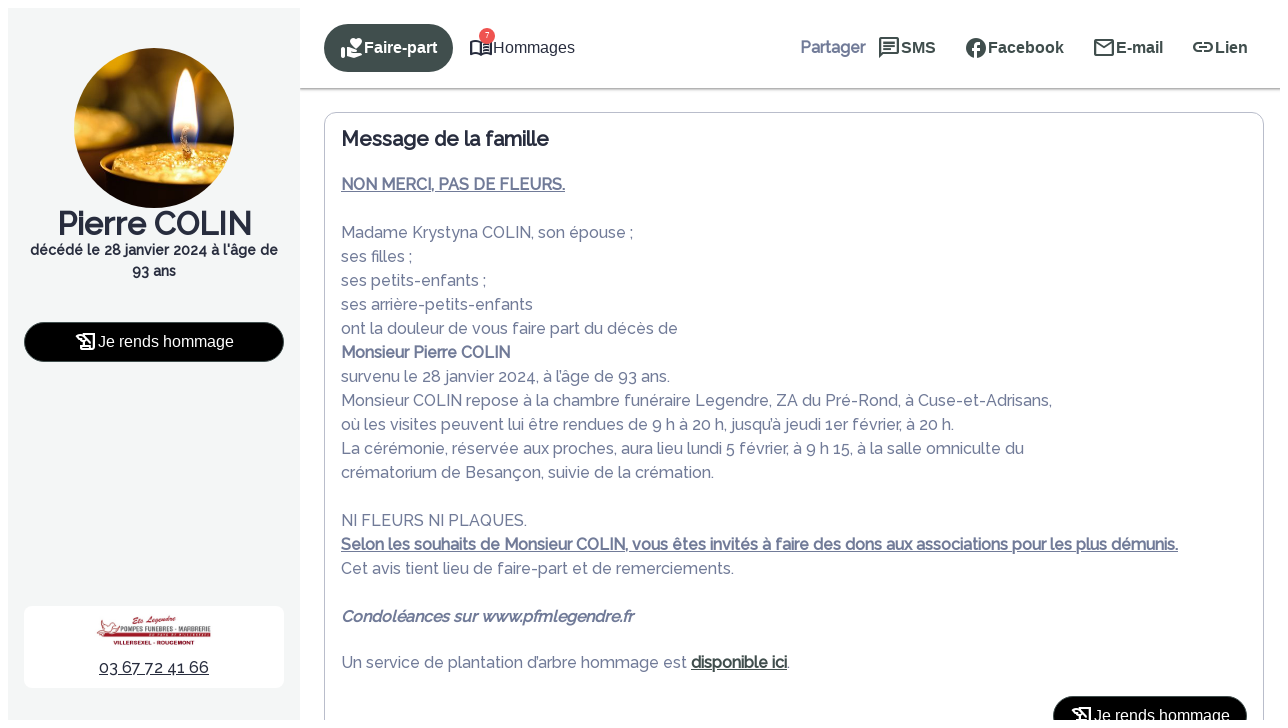

--- FILE ---
content_type: text/html; charset=UTF-8
request_url: https://www.pfmlegendre.fr/avis-de-deces/pierre-andre-achille-elie-colin-baume-les-dames-07de841a
body_size: 58482
content:
<meta name="viewport" content="width=device-width, initial-scale=1" />
<meta name='robots' content='index, follow, max-image-preview:large, max-snippet:-1, max-video-preview:-1' />

	<!-- This site is optimized with the Yoast SEO plugin v26.5 - https://yoast.com/wordpress/plugins/seo/ -->
	<link rel="canonical" href="https://www.pfmlegendre.fr/avis-de-deces/pierre-andre-achille-elie-colin-baume-les-dames-07de841a" />
	<meta property="og:locale" content="fr_FR" />
	<meta property="og:type" content="article" />
	<meta property="og:title" content="Avis de décès de Monsieur Pierre, André, Achille, Elie COLIN - Pompes Funèbres Marbrerie Legendre - Villersexel - Haute-Saône" />
	<meta property="og:description" content="Avis de décès de Monsieur Pierre, André, Achille, Elie COLIN paru le 29/01/2024 à Baume-les-Dames : retrouvez toutes les informations sur les funérailles." />
	<meta property="og:url" content="https://www.pfmlegendre.fr/avis-de-deces/pierre-andre-achille-elie-colin-baume-les-dames-07de841a" />
	<meta property="og:site_name" content="Pompes Funèbres Marbrerie Legendre - Villersexel - Haute-Saône" />
	<meta property="og:image" content="https://www.pfmlegendre.fr/wp-content/plugins/simpli-wp-obituary/Widgets/CompanyWidgets/images/defunctPhoto/4.jpg" />
	<meta name="twitter:card" content="summary_large_image" />
	<script type="application/ld+json" class="yoast-schema-graph">{"@context":"https://schema.org","@graph":[{"@type":"WebPage","@id":"https://www.pfmlegendre.fr/avis-de-deces/pierre-andre-achille-elie-colin-baume-les-dames-07de841a","url":"https://www.pfmlegendre.fr/avis-de-deces/pierre-andre-achille-elie-colin-baume-les-dames-07de841a","name":"Avis de décès de Monsieur Pierre, André, Achille, Elie COLIN - Pompes Funèbres Marbrerie Legendre - Villersexel - Haute-Saône","isPartOf":{"@id":"https://www.pfmlegendre.fr/#website"},"datePublished":"2024-01-28T23:00:00+00:00","breadcrumb":{"@id":"https://www.pfmlegendre.fr/avis-de-deces/pierre-andre-achille-elie-colin-baume-les-dames-07de841a#breadcrumb"},"inLanguage":"fr-FR","potentialAction":[{"@type":"ReadAction","target":["https://www.pfmlegendre.fr/avis-de-deces/pierre-andre-achille-elie-colin-baume-les-dames-07de841a"]}]},{"@type":"BreadcrumbList","@id":"https://www.pfmlegendre.fr/avis-de-deces/pierre-andre-achille-elie-colin-baume-les-dames-07de841a#breadcrumb","itemListElement":[{"@type":"ListItem","position":1,"name":"Accueil","item":"https://www.pfmlegendre.fr/"},{"@type":"ListItem","position":2,"name":"Avis de décès","item":"https://www.pfmlegendre.fr/avis-de-deces"},{"@type":"ListItem","position":3,"name":"Avis de décès de Monsieur Pierre, André, Achille, Elie COLIN"}]},{"@type":"WebSite","@id":"https://www.pfmlegendre.fr/#website","url":"https://www.pfmlegendre.fr/","name":"Pompes Funèbres Marbrerie Legendre - Villersexel - Haute-Saône","description":"L’agence Pompes Funèbres Marbrerie Legendre vous apporte son assistance pour vous aider à gérer la perte d’un proche. Elle intervient sur la commune de Villersexel et ses alentours 24h sur 24 et 7j sur 7, avec ou sans rendez-vous. Des formules adaptées à toutes les situations sont proposées et son équipe est à votre écoute pour toutes questions relatives aux obsèques.","publisher":{"@id":"https://www.pfmlegendre.fr/#organization"},"potentialAction":[{"@type":"SearchAction","target":{"@type":"EntryPoint","urlTemplate":"https://www.pfmlegendre.fr/?s={search_term_string}"},"query-input":{"@type":"PropertyValueSpecification","valueRequired":true,"valueName":"search_term_string"}}],"inLanguage":"fr-FR"},{"@type":"Organization","@id":"https://www.pfmlegendre.fr/#organization","name":"Pompes Funèbres Marbrerie Legendre - Villersexel - Haute-Saône","url":"https://www.pfmlegendre.fr/","logo":{"@type":"ImageObject","inLanguage":"fr-FR","@id":"https://www.pfmlegendre.fr/#/schema/logo/image/","url":"https://www.pfmlegendre.fr/wp-content/uploads/new-logo-legendre.jpg","contentUrl":"https://www.pfmlegendre.fr/wp-content/uploads/new-logo-legendre.jpg","width":609,"height":173,"caption":"Pompes Funèbres Marbrerie Legendre - Villersexel - Haute-Saône"},"image":{"@id":"https://www.pfmlegendre.fr/#/schema/logo/image/"}}]}</script>
	<!-- / Yoast SEO plugin. -->


<title>Avis de décès de Monsieur Pierre, André, Achille, Elie COLIN - Pompes Funèbres Marbrerie Legendre - Villersexel - Haute-Saône</title>
            <meta name="viewport"
                content="width=device-width, height=device-height, initial-scale=1, minimum-scale=1, maximum-scale=1, user-scalable=no" />
            <!-- ADD DATALAYER -->
            <script>
                dataLayer = [{
                    "mementoUuid": "70ea572d-2375-4b3d-8424-2650206f4ac3",
                    "defunctUuid": "77a76247-b9c1-49d1-8b1d-e299a1c58648",
                    "version": "B",
                    "deliveryPlace": "delivery-anywhere",
                    "AdminModeFamily": "false",
                    "AdminModeFuneralAdvisor": "false",
                    "isSimplifia": "false",
                    "hoursSincePublication": 17489,
                    "hasDefunctBook": "true",
                    "hasFlowers": "true",
                    "hasTree": "true",
                    "isBeforeCeremony": "false"
                }];
            </script>
            <link rel='dns-prefetch' href='//ajax.googleapis.com' />
<link rel='dns-prefetch' href='//cdnjs.cloudflare.com' />
<link rel='dns-prefetch' href='//fonts.googleapis.com' />
<link rel="alternate" type="application/rss+xml" title="Pompes Funèbres Marbrerie Legendre - Villersexel - Haute-Saône &raquo; Flux" href="https://www.pfmlegendre.fr/feed" />
<link rel="alternate" type="application/rss+xml" title="Pompes Funèbres Marbrerie Legendre - Villersexel - Haute-Saône &raquo; Flux des commentaires" href="https://www.pfmlegendre.fr/comments/feed" />
    <!-- Google Tag Manager -->
    <script>(function(w,d,s,l,i){w[l]=w[l]||[];w[l].push({'gtm.start':
                new Date().getTime(),event:'gtm.js'});var f=d.getElementsByTagName(s)[0],
            j=d.createElement(s),dl=l!='dataLayer'?'&l='+l:'';j.async=true;j.src=
            'https://www.googletagmanager.com/gtm.js?id='+i+dl;f.parentNode.insertBefore(j,f);
        })(window,document,'script','dataLayer','GTM-5BC7L7G');if(typeof gtag != 'function'){function gtag(){dataLayer.push(arguments)}};
    </script>
    <!-- End Google Tag Manager -->
    <style id='wp-img-auto-sizes-contain-inline-css'>
img:is([sizes=auto i],[sizes^="auto," i]){contain-intrinsic-size:3000px 1500px}
/*# sourceURL=wp-img-auto-sizes-contain-inline-css */
</style>
<link rel='stylesheet' id='jvm-rich-text-icons-icon-font-css-css' href='https://www.pfmlegendre.fr/wp-content/plugins/jvm-rich-text-icons/dist/fa-6/css/all.min.css?ver=2ac6393c848f5e0511aee09def5d8a3e' media='all' />
<style id='wp-emoji-styles-inline-css'>

	img.wp-smiley, img.emoji {
		display: inline !important;
		border: none !important;
		box-shadow: none !important;
		height: 1em !important;
		width: 1em !important;
		margin: 0 0.07em !important;
		vertical-align: -0.1em !important;
		background: none !important;
		padding: 0 !important;
	}
/*# sourceURL=wp-emoji-styles-inline-css */
</style>
<style id='wp-block-library-inline-css'>
:root{--wp-block-synced-color:#7a00df;--wp-block-synced-color--rgb:122,0,223;--wp-bound-block-color:var(--wp-block-synced-color);--wp-editor-canvas-background:#ddd;--wp-admin-theme-color:#007cba;--wp-admin-theme-color--rgb:0,124,186;--wp-admin-theme-color-darker-10:#006ba1;--wp-admin-theme-color-darker-10--rgb:0,107,160.5;--wp-admin-theme-color-darker-20:#005a87;--wp-admin-theme-color-darker-20--rgb:0,90,135;--wp-admin-border-width-focus:2px}@media (min-resolution:192dpi){:root{--wp-admin-border-width-focus:1.5px}}.wp-element-button{cursor:pointer}:root .has-very-light-gray-background-color{background-color:#eee}:root .has-very-dark-gray-background-color{background-color:#313131}:root .has-very-light-gray-color{color:#eee}:root .has-very-dark-gray-color{color:#313131}:root .has-vivid-green-cyan-to-vivid-cyan-blue-gradient-background{background:linear-gradient(135deg,#00d084,#0693e3)}:root .has-purple-crush-gradient-background{background:linear-gradient(135deg,#34e2e4,#4721fb 50%,#ab1dfe)}:root .has-hazy-dawn-gradient-background{background:linear-gradient(135deg,#faaca8,#dad0ec)}:root .has-subdued-olive-gradient-background{background:linear-gradient(135deg,#fafae1,#67a671)}:root .has-atomic-cream-gradient-background{background:linear-gradient(135deg,#fdd79a,#004a59)}:root .has-nightshade-gradient-background{background:linear-gradient(135deg,#330968,#31cdcf)}:root .has-midnight-gradient-background{background:linear-gradient(135deg,#020381,#2874fc)}:root{--wp--preset--font-size--normal:16px;--wp--preset--font-size--huge:42px}.has-regular-font-size{font-size:1em}.has-larger-font-size{font-size:2.625em}.has-normal-font-size{font-size:var(--wp--preset--font-size--normal)}.has-huge-font-size{font-size:var(--wp--preset--font-size--huge)}.has-text-align-center{text-align:center}.has-text-align-left{text-align:left}.has-text-align-right{text-align:right}.has-fit-text{white-space:nowrap!important}#end-resizable-editor-section{display:none}.aligncenter{clear:both}.items-justified-left{justify-content:flex-start}.items-justified-center{justify-content:center}.items-justified-right{justify-content:flex-end}.items-justified-space-between{justify-content:space-between}.screen-reader-text{border:0;clip-path:inset(50%);height:1px;margin:-1px;overflow:hidden;padding:0;position:absolute;width:1px;word-wrap:normal!important}.screen-reader-text:focus{background-color:#ddd;clip-path:none;color:#444;display:block;font-size:1em;height:auto;left:5px;line-height:normal;padding:15px 23px 14px;text-decoration:none;top:5px;width:auto;z-index:100000}html :where(.has-border-color){border-style:solid}html :where([style*=border-top-color]){border-top-style:solid}html :where([style*=border-right-color]){border-right-style:solid}html :where([style*=border-bottom-color]){border-bottom-style:solid}html :where([style*=border-left-color]){border-left-style:solid}html :where([style*=border-width]){border-style:solid}html :where([style*=border-top-width]){border-top-style:solid}html :where([style*=border-right-width]){border-right-style:solid}html :where([style*=border-bottom-width]){border-bottom-style:solid}html :where([style*=border-left-width]){border-left-style:solid}html :where(img[class*=wp-image-]){height:auto;max-width:100%}:where(figure){margin:0 0 1em}html :where(.is-position-sticky){--wp-admin--admin-bar--position-offset:var(--wp-admin--admin-bar--height,0px)}@media screen and (max-width:600px){html :where(.is-position-sticky){--wp-admin--admin-bar--position-offset:0px}}
/*# sourceURL=/wp-includes/css/dist/block-library/common.min.css */
</style>
<link rel='stylesheet' id='google-fonts-css' href='https://fonts.googleapis.com/css?family=Raleway:500' media='all' />
<style id='global-styles-inline-css'>
:root{--wp--preset--aspect-ratio--square: 1;--wp--preset--aspect-ratio--4-3: 4/3;--wp--preset--aspect-ratio--3-4: 3/4;--wp--preset--aspect-ratio--3-2: 3/2;--wp--preset--aspect-ratio--2-3: 2/3;--wp--preset--aspect-ratio--16-9: 16/9;--wp--preset--aspect-ratio--9-16: 9/16;--wp--preset--color--black: #000000;--wp--preset--color--cyan-bluish-gray: #abb8c3;--wp--preset--color--white: #ffffff;--wp--preset--color--pale-pink: #f78da7;--wp--preset--color--vivid-red: #cf2e2e;--wp--preset--color--luminous-vivid-orange: #ff6900;--wp--preset--color--luminous-vivid-amber: #fcb900;--wp--preset--color--light-green-cyan: #7bdcb5;--wp--preset--color--vivid-green-cyan: #00d084;--wp--preset--color--pale-cyan-blue: #8ed1fc;--wp--preset--color--vivid-cyan-blue: #0693e3;--wp--preset--color--vivid-purple: #9b51e0;--wp--preset--color--primary: #404e4d;--wp--preset--color--primary-color-92: hsl(176,10%,92%);--wp--preset--color--primary-color-96: hsl(176,10%,96%);--wp--preset--color--primary-color-hover: #404e4dD9;--wp--preset--color--primary-color-transparent: #404e4d1A;--wp--preset--color--secondary: #9e1a26;--wp--preset--color--secondary-color-92: hsl(355,72%,92%);--wp--preset--color--secondary-color-96: hsl(355,72%,96%);--wp--preset--color--secondary-color-hover: #9e1a26D9;--wp--preset--color--secondary-color-transparent: #9e1a261A;--wp--preset--gradient--vivid-cyan-blue-to-vivid-purple: linear-gradient(135deg,rgb(6,147,227) 0%,rgb(155,81,224) 100%);--wp--preset--gradient--light-green-cyan-to-vivid-green-cyan: linear-gradient(135deg,rgb(122,220,180) 0%,rgb(0,208,130) 100%);--wp--preset--gradient--luminous-vivid-amber-to-luminous-vivid-orange: linear-gradient(135deg,rgb(252,185,0) 0%,rgb(255,105,0) 100%);--wp--preset--gradient--luminous-vivid-orange-to-vivid-red: linear-gradient(135deg,rgb(255,105,0) 0%,rgb(207,46,46) 100%);--wp--preset--gradient--very-light-gray-to-cyan-bluish-gray: linear-gradient(135deg,rgb(238,238,238) 0%,rgb(169,184,195) 100%);--wp--preset--gradient--cool-to-warm-spectrum: linear-gradient(135deg,rgb(74,234,220) 0%,rgb(151,120,209) 20%,rgb(207,42,186) 40%,rgb(238,44,130) 60%,rgb(251,105,98) 80%,rgb(254,248,76) 100%);--wp--preset--gradient--blush-light-purple: linear-gradient(135deg,rgb(255,206,236) 0%,rgb(152,150,240) 100%);--wp--preset--gradient--blush-bordeaux: linear-gradient(135deg,rgb(254,205,165) 0%,rgb(254,45,45) 50%,rgb(107,0,62) 100%);--wp--preset--gradient--luminous-dusk: linear-gradient(135deg,rgb(255,203,112) 0%,rgb(199,81,192) 50%,rgb(65,88,208) 100%);--wp--preset--gradient--pale-ocean: linear-gradient(135deg,rgb(255,245,203) 0%,rgb(182,227,212) 50%,rgb(51,167,181) 100%);--wp--preset--gradient--electric-grass: linear-gradient(135deg,rgb(202,248,128) 0%,rgb(113,206,126) 100%);--wp--preset--gradient--midnight: linear-gradient(135deg,rgb(2,3,129) 0%,rgb(40,116,252) 100%);--wp--preset--gradient--d-transparent-primary: linear-gradient(to bottom right,transparent 49.9%,#0073aa 50%);--wp--preset--gradient--d-primary-transparent: linear-gradient(to bottom right, #0073aa 49.9%, transparent 50%);--wp--preset--gradient--d-white-primary: linear-gradient(to bottom right,#fff 49.9%,#0073aa 50%);--wp--preset--gradient--d-primary-white: linear-gradient(to bottom right,#0073aa 49.9%,#fff 50%);--wp--preset--gradient--h-primary-white: linear-gradient(#0073aa 49.9%,#fff 50%);--wp--preset--gradient--h-white-primary: linear-gradient(#fff 49.9%,#0073aa 50%);--wp--preset--gradient--v-primary-white: linear-gradient(to right, #0073aa 49.9%,#fff 50%);--wp--preset--gradient--v-white-primary: linear-gradient(to right, #fff 49.9%,#0073aa 50%);--wp--preset--font-size--small: 13px;--wp--preset--font-size--medium: 20px;--wp--preset--font-size--large: 36px;--wp--preset--font-size--x-large: 42px;--wp--preset--font-size--h-1: 32px;--wp--preset--font-size--h-2: 24px;--wp--preset--font-size--h-3: 20px;--wp--preset--font-size--h-4: 16px;--wp--preset--font-size--h-5: 15px;--wp--preset--font-size--h-6: 14px;--wp--preset--font-size--body-1: 16px;--wp--preset--font-size--body-2: 16px;--wp--preset--font-size--button-text: 16px;--wp--preset--font-size--link-text: 16px;--wp--preset--font-size--caption: 14px;--wp--preset--font-size--caption-link: 14px;--wp--preset--font-family--raleway: Raleway,"Times New Roman","New York",Times,"Noto Serif",serif;--wp--preset--spacing--20: 0.44rem;--wp--preset--spacing--30: 0.67rem;--wp--preset--spacing--40: 1rem;--wp--preset--spacing--50: 1.5rem;--wp--preset--spacing--60: 2.25rem;--wp--preset--spacing--70: clamp(2.25rem, 10vw, 3.38rem);--wp--preset--spacing--80: clamp(3.38rem, 10vw, 5.06rem);--wp--preset--shadow--natural: 6px 6px 9px rgba(0, 0, 0, 0.2);--wp--preset--shadow--deep: 12px 12px 50px rgba(0, 0, 0, 0.4);--wp--preset--shadow--sharp: 6px 6px 0px rgba(0, 0, 0, 0.2);--wp--preset--shadow--outlined: 6px 6px 0px -3px rgb(255, 255, 255), 6px 6px rgb(0, 0, 0);--wp--preset--shadow--crisp: 6px 6px 0px rgb(0, 0, 0);--wp--preset--shadow--glassmorphism: 0 8px 32px 0 rgba( 31, 38, 135, 0.37 );}:where(body) { margin: 0; }.wp-site-blocks { padding-top: var(--wp--style--root--padding-top); padding-bottom: var(--wp--style--root--padding-bottom); }.has-global-padding { padding-right: var(--wp--style--root--padding-right); padding-left: var(--wp--style--root--padding-left); }.has-global-padding > .alignfull { margin-right: calc(var(--wp--style--root--padding-right) * -1); margin-left: calc(var(--wp--style--root--padding-left) * -1); }.has-global-padding :where(:not(.alignfull.is-layout-flow) > .has-global-padding:not(.wp-block-block, .alignfull)) { padding-right: 0; padding-left: 0; }.has-global-padding :where(:not(.alignfull.is-layout-flow) > .has-global-padding:not(.wp-block-block, .alignfull)) > .alignfull { margin-left: 0; margin-right: 0; }.wp-site-blocks > .alignleft { float: left; margin-right: 2em; }.wp-site-blocks > .alignright { float: right; margin-left: 2em; }.wp-site-blocks > .aligncenter { justify-content: center; margin-left: auto; margin-right: auto; }:where(.wp-site-blocks) > * { margin-block-start: 24px; margin-block-end: 0; }:where(.wp-site-blocks) > :first-child { margin-block-start: 0; }:where(.wp-site-blocks) > :last-child { margin-block-end: 0; }:root { --wp--style--block-gap: 24px; }:root :where(.is-layout-flow) > :first-child{margin-block-start: 0;}:root :where(.is-layout-flow) > :last-child{margin-block-end: 0;}:root :where(.is-layout-flow) > *{margin-block-start: 24px;margin-block-end: 0;}:root :where(.is-layout-constrained) > :first-child{margin-block-start: 0;}:root :where(.is-layout-constrained) > :last-child{margin-block-end: 0;}:root :where(.is-layout-constrained) > *{margin-block-start: 24px;margin-block-end: 0;}:root :where(.is-layout-flex){gap: 24px;}:root :where(.is-layout-grid){gap: 24px;}.is-layout-flow > .alignleft{float: left;margin-inline-start: 0;margin-inline-end: 2em;}.is-layout-flow > .alignright{float: right;margin-inline-start: 2em;margin-inline-end: 0;}.is-layout-flow > .aligncenter{margin-left: auto !important;margin-right: auto !important;}.is-layout-constrained > .alignleft{float: left;margin-inline-start: 0;margin-inline-end: 2em;}.is-layout-constrained > .alignright{float: right;margin-inline-start: 2em;margin-inline-end: 0;}.is-layout-constrained > .aligncenter{margin-left: auto !important;margin-right: auto !important;}.is-layout-constrained > :where(:not(.alignleft):not(.alignright):not(.alignfull)){margin-left: auto !important;margin-right: auto !important;}body .is-layout-flex{display: flex;}.is-layout-flex{flex-wrap: wrap;align-items: center;}.is-layout-flex > :is(*, div){margin: 0;}body .is-layout-grid{display: grid;}.is-layout-grid > :is(*, div){margin: 0;}body{background-color: var(--wp--preset--color--base);color: var(--wp--preset--color--contrast);font-family: var(--wp--preset--font-family--raleway);font-size: var(--wp--preset--font-size--body-1);line-height: 1.5;--wp--style--root--padding-top: 0px;--wp--style--root--padding-right: 0px;--wp--style--root--padding-bottom: 0px;--wp--style--root--padding-left: 0px;}a:where(:not(.wp-element-button)){color: var(--wp--preset--color--contrast);font-family: var(--wp--preset--font-family--raleway);text-decoration: none;}:root :where(a:where(:not(.wp-element-button)):hover){color: var(--wp--preset--color--contrast);text-decoration: none;}:root :where(a:where(:not(.wp-element-button)):focus){color: var(--wp--preset--color--contrast);}:root :where(a:where(:not(.wp-element-button)):active){color: var(--wp--preset--color--contrast);}h1{font-family: var(--wp--preset--font-family--raleway);font-size: var(--wp--preset--font-size--h-1);line-height: var(--wp--preset--font-size--h-1);}h2{font-family: var(--wp--preset--font-family--raleway);font-size: var(--wp--preset--font-size--h-2);line-height: var(--wp--preset--font-size--h-2);}h3{font-family: var(--wp--preset--font-family--raleway);font-size: var(--wp--preset--font-size--h-3);line-height: var(--wp--preset--font-size--h-3);}h4{font-family: var(--wp--preset--font-family--raleway);font-size: var(--wp--preset--font-size--h-4);line-height: var(--wp--preset--font-size--h-4);}h5{font-family: var(--wp--preset--font-family--raleway);font-size: var(--wp--preset--font-size--h-5);line-height: var(--wp--preset--font-size--h-5);}h6{font-family: var(--wp--preset--font-family--raleway);font-size: var(--wp--preset--font-size--h-6);line-height: var(--wp--preset--font-size--h-6);}:root :where(.wp-element-button, .wp-block-button__link){background-color: var(--wp--preset--color--secondary);border-radius: 0px;border-color: var(--wp--preset--color--transparent);border-width: 4px;border-style: solid;color: var(--wp--preset--color--base);font-family: var(--wp--preset--font-family--raleway);font-size: var(--wp--preset--font-size--small);font-style: inherit;font-weight: 700;letter-spacing: inherit;line-height: inherit;padding-top: calc(0.667em + 2px);padding-right: calc(1.333em + 2px);padding-bottom: calc(0.667em + 2px);padding-left: calc(1.333em + 2px);text-decoration: none;text-transform: inherit;}:root :where(.wp-element-button:hover, .wp-block-button__link:hover){border-color: var(--wp--preset--color--primary);}:root :where(.wp-element-caption, .wp-block-audio figcaption, .wp-block-embed figcaption, .wp-block-gallery figcaption, .wp-block-image figcaption, .wp-block-table figcaption, .wp-block-video figcaption){font-family: var(--wp--preset--font-family--raleway);font-size: var(--wp--preset--font-size--caption);}.has-black-color{color: var(--wp--preset--color--black) !important;}.has-cyan-bluish-gray-color{color: var(--wp--preset--color--cyan-bluish-gray) !important;}.has-white-color{color: var(--wp--preset--color--white) !important;}.has-pale-pink-color{color: var(--wp--preset--color--pale-pink) !important;}.has-vivid-red-color{color: var(--wp--preset--color--vivid-red) !important;}.has-luminous-vivid-orange-color{color: var(--wp--preset--color--luminous-vivid-orange) !important;}.has-luminous-vivid-amber-color{color: var(--wp--preset--color--luminous-vivid-amber) !important;}.has-light-green-cyan-color{color: var(--wp--preset--color--light-green-cyan) !important;}.has-vivid-green-cyan-color{color: var(--wp--preset--color--vivid-green-cyan) !important;}.has-pale-cyan-blue-color{color: var(--wp--preset--color--pale-cyan-blue) !important;}.has-vivid-cyan-blue-color{color: var(--wp--preset--color--vivid-cyan-blue) !important;}.has-vivid-purple-color{color: var(--wp--preset--color--vivid-purple) !important;}.has-primary-color{color: var(--wp--preset--color--primary) !important;}.has-primary-color-92-color{color: var(--wp--preset--color--primary-color-92) !important;}.has-primary-color-96-color{color: var(--wp--preset--color--primary-color-96) !important;}.has-primary-color-hover-color{color: var(--wp--preset--color--primary-color-hover) !important;}.has-primary-color-transparent-color{color: var(--wp--preset--color--primary-color-transparent) !important;}.has-secondary-color{color: var(--wp--preset--color--secondary) !important;}.has-secondary-color-92-color{color: var(--wp--preset--color--secondary-color-92) !important;}.has-secondary-color-96-color{color: var(--wp--preset--color--secondary-color-96) !important;}.has-secondary-color-hover-color{color: var(--wp--preset--color--secondary-color-hover) !important;}.has-secondary-color-transparent-color{color: var(--wp--preset--color--secondary-color-transparent) !important;}.has-black-background-color{background-color: var(--wp--preset--color--black) !important;}.has-cyan-bluish-gray-background-color{background-color: var(--wp--preset--color--cyan-bluish-gray) !important;}.has-white-background-color{background-color: var(--wp--preset--color--white) !important;}.has-pale-pink-background-color{background-color: var(--wp--preset--color--pale-pink) !important;}.has-vivid-red-background-color{background-color: var(--wp--preset--color--vivid-red) !important;}.has-luminous-vivid-orange-background-color{background-color: var(--wp--preset--color--luminous-vivid-orange) !important;}.has-luminous-vivid-amber-background-color{background-color: var(--wp--preset--color--luminous-vivid-amber) !important;}.has-light-green-cyan-background-color{background-color: var(--wp--preset--color--light-green-cyan) !important;}.has-vivid-green-cyan-background-color{background-color: var(--wp--preset--color--vivid-green-cyan) !important;}.has-pale-cyan-blue-background-color{background-color: var(--wp--preset--color--pale-cyan-blue) !important;}.has-vivid-cyan-blue-background-color{background-color: var(--wp--preset--color--vivid-cyan-blue) !important;}.has-vivid-purple-background-color{background-color: var(--wp--preset--color--vivid-purple) !important;}.has-primary-background-color{background-color: var(--wp--preset--color--primary) !important;}.has-primary-color-92-background-color{background-color: var(--wp--preset--color--primary-color-92) !important;}.has-primary-color-96-background-color{background-color: var(--wp--preset--color--primary-color-96) !important;}.has-primary-color-hover-background-color{background-color: var(--wp--preset--color--primary-color-hover) !important;}.has-primary-color-transparent-background-color{background-color: var(--wp--preset--color--primary-color-transparent) !important;}.has-secondary-background-color{background-color: var(--wp--preset--color--secondary) !important;}.has-secondary-color-92-background-color{background-color: var(--wp--preset--color--secondary-color-92) !important;}.has-secondary-color-96-background-color{background-color: var(--wp--preset--color--secondary-color-96) !important;}.has-secondary-color-hover-background-color{background-color: var(--wp--preset--color--secondary-color-hover) !important;}.has-secondary-color-transparent-background-color{background-color: var(--wp--preset--color--secondary-color-transparent) !important;}.has-black-border-color{border-color: var(--wp--preset--color--black) !important;}.has-cyan-bluish-gray-border-color{border-color: var(--wp--preset--color--cyan-bluish-gray) !important;}.has-white-border-color{border-color: var(--wp--preset--color--white) !important;}.has-pale-pink-border-color{border-color: var(--wp--preset--color--pale-pink) !important;}.has-vivid-red-border-color{border-color: var(--wp--preset--color--vivid-red) !important;}.has-luminous-vivid-orange-border-color{border-color: var(--wp--preset--color--luminous-vivid-orange) !important;}.has-luminous-vivid-amber-border-color{border-color: var(--wp--preset--color--luminous-vivid-amber) !important;}.has-light-green-cyan-border-color{border-color: var(--wp--preset--color--light-green-cyan) !important;}.has-vivid-green-cyan-border-color{border-color: var(--wp--preset--color--vivid-green-cyan) !important;}.has-pale-cyan-blue-border-color{border-color: var(--wp--preset--color--pale-cyan-blue) !important;}.has-vivid-cyan-blue-border-color{border-color: var(--wp--preset--color--vivid-cyan-blue) !important;}.has-vivid-purple-border-color{border-color: var(--wp--preset--color--vivid-purple) !important;}.has-primary-border-color{border-color: var(--wp--preset--color--primary) !important;}.has-primary-color-92-border-color{border-color: var(--wp--preset--color--primary-color-92) !important;}.has-primary-color-96-border-color{border-color: var(--wp--preset--color--primary-color-96) !important;}.has-primary-color-hover-border-color{border-color: var(--wp--preset--color--primary-color-hover) !important;}.has-primary-color-transparent-border-color{border-color: var(--wp--preset--color--primary-color-transparent) !important;}.has-secondary-border-color{border-color: var(--wp--preset--color--secondary) !important;}.has-secondary-color-92-border-color{border-color: var(--wp--preset--color--secondary-color-92) !important;}.has-secondary-color-96-border-color{border-color: var(--wp--preset--color--secondary-color-96) !important;}.has-secondary-color-hover-border-color{border-color: var(--wp--preset--color--secondary-color-hover) !important;}.has-secondary-color-transparent-border-color{border-color: var(--wp--preset--color--secondary-color-transparent) !important;}.has-vivid-cyan-blue-to-vivid-purple-gradient-background{background: var(--wp--preset--gradient--vivid-cyan-blue-to-vivid-purple) !important;}.has-light-green-cyan-to-vivid-green-cyan-gradient-background{background: var(--wp--preset--gradient--light-green-cyan-to-vivid-green-cyan) !important;}.has-luminous-vivid-amber-to-luminous-vivid-orange-gradient-background{background: var(--wp--preset--gradient--luminous-vivid-amber-to-luminous-vivid-orange) !important;}.has-luminous-vivid-orange-to-vivid-red-gradient-background{background: var(--wp--preset--gradient--luminous-vivid-orange-to-vivid-red) !important;}.has-very-light-gray-to-cyan-bluish-gray-gradient-background{background: var(--wp--preset--gradient--very-light-gray-to-cyan-bluish-gray) !important;}.has-cool-to-warm-spectrum-gradient-background{background: var(--wp--preset--gradient--cool-to-warm-spectrum) !important;}.has-blush-light-purple-gradient-background{background: var(--wp--preset--gradient--blush-light-purple) !important;}.has-blush-bordeaux-gradient-background{background: var(--wp--preset--gradient--blush-bordeaux) !important;}.has-luminous-dusk-gradient-background{background: var(--wp--preset--gradient--luminous-dusk) !important;}.has-pale-ocean-gradient-background{background: var(--wp--preset--gradient--pale-ocean) !important;}.has-electric-grass-gradient-background{background: var(--wp--preset--gradient--electric-grass) !important;}.has-midnight-gradient-background{background: var(--wp--preset--gradient--midnight) !important;}.has-d-transparent-primary-gradient-background{background: var(--wp--preset--gradient--d-transparent-primary) !important;}.has-d-primary-transparent-gradient-background{background: var(--wp--preset--gradient--d-primary-transparent) !important;}.has-d-white-primary-gradient-background{background: var(--wp--preset--gradient--d-white-primary) !important;}.has-d-primary-white-gradient-background{background: var(--wp--preset--gradient--d-primary-white) !important;}.has-h-primary-white-gradient-background{background: var(--wp--preset--gradient--h-primary-white) !important;}.has-h-white-primary-gradient-background{background: var(--wp--preset--gradient--h-white-primary) !important;}.has-v-primary-white-gradient-background{background: var(--wp--preset--gradient--v-primary-white) !important;}.has-v-white-primary-gradient-background{background: var(--wp--preset--gradient--v-white-primary) !important;}.has-small-font-size{font-size: var(--wp--preset--font-size--small) !important;}.has-medium-font-size{font-size: var(--wp--preset--font-size--medium) !important;}.has-large-font-size{font-size: var(--wp--preset--font-size--large) !important;}.has-x-large-font-size{font-size: var(--wp--preset--font-size--x-large) !important;}.has-h-1-font-size{font-size: var(--wp--preset--font-size--h-1) !important;}.has-h-2-font-size{font-size: var(--wp--preset--font-size--h-2) !important;}.has-h-3-font-size{font-size: var(--wp--preset--font-size--h-3) !important;}.has-h-4-font-size{font-size: var(--wp--preset--font-size--h-4) !important;}.has-h-5-font-size{font-size: var(--wp--preset--font-size--h-5) !important;}.has-h-6-font-size{font-size: var(--wp--preset--font-size--h-6) !important;}.has-body-1-font-size{font-size: var(--wp--preset--font-size--body-1) !important;}.has-body-2-font-size{font-size: var(--wp--preset--font-size--body-2) !important;}.has-button-text-font-size{font-size: var(--wp--preset--font-size--button-text) !important;}.has-link-text-font-size{font-size: var(--wp--preset--font-size--link-text) !important;}.has-caption-font-size{font-size: var(--wp--preset--font-size--caption) !important;}.has-caption-link-font-size{font-size: var(--wp--preset--font-size--caption-link) !important;}.has-raleway-font-family{font-family: var(--wp--preset--font-family--raleway) !important;}.sidebar{ background: var(--wp--preset--color--primary); border-radius: 4px;}

.smp-button.smp-button-primary, .wp-block-button.smp-button-primary > * {
    background: #000 !important;
    
}

h1, h2, h3, h4, h5, h6, p {
    margin: 0;
    line-height: normal;
}

.smp-button.smp-button-primary:hover {
    background-color: #9e1a26 !important;
 }

.wp-block-button .wp-block-button__link:hover {
    background-color: #9e1a26 !important;
    color: #ffffff !important;
}

.wp-block-button .wp-block-button__link {
    transition: background-color 0.3s ease, color 0.3s ease; 
}
:root :where(.wp-block-yoast-faq-block .schema-faq-section){background: var(--wp--preset--color--secondary); color: var(--wp--preset--color--base); padding: 8px 4px 8px 32px; margin: 4px 0;}:root :where(.wp-block-yoast-faq-block .schema-faq-answer){line-height: inherit; margin: 0;}
/*# sourceURL=global-styles-inline-css */
</style>
<style id='wp-block-template-skip-link-inline-css'>

		.skip-link.screen-reader-text {
			border: 0;
			clip-path: inset(50%);
			height: 1px;
			margin: -1px;
			overflow: hidden;
			padding: 0;
			position: absolute !important;
			width: 1px;
			word-wrap: normal !important;
		}

		.skip-link.screen-reader-text:focus {
			background-color: #eee;
			clip-path: none;
			color: #444;
			display: block;
			font-size: 1em;
			height: auto;
			left: 5px;
			line-height: normal;
			padding: 15px 23px 14px;
			text-decoration: none;
			top: 5px;
			width: auto;
			z-index: 100000;
		}
/*# sourceURL=wp-block-template-skip-link-inline-css */
</style>
<link rel='stylesheet' id='simpli-wp-theme-gutenberg-style-css' href='https://www.pfmlegendre.fr/wp-content/themes/simpli-wp-theme-gutenberg/style.css?ver=1.0.2' media='all' />
<link rel='stylesheet' id='smp-funeral-global-css' href='https://www.pfmlegendre.fr/wp-content/plugins/simpli-wp-obituary/Widgets/CompanyWidgets/OrganizationsWidget/../css/funeral-global.css?ver=1769424028' rel='preload' onload="this.onload=null;this.rel='stylesheet'" as='style' media='all' />
<link rel='stylesheet' id='cropperjs-css' href='https://cdnjs.cloudflare.com/ajax/libs/cropperjs/1.5.11/cropper.min.css?ver=2ac6393c848f5e0511aee09def5d8a3e' rel='preload' onload="this.onload=null;this.rel='stylesheet'" as='style' media='all' />
<link rel='stylesheet' id='leafleftcss-css' href='https://cdnjs.cloudflare.com/ajax/libs/leaflet/1.6.0/leaflet.css?ver=2ac6393c848f5e0511aee09def5d8a3e' rel='preload' onload="this.onload=null;this.rel='stylesheet'" as='style' media='all' />
<link rel='stylesheet' id='jquery-ui-css-css' href='https://ajax.googleapis.com/ajax/libs/jqueryui/1.12.1/themes/smoothness/jquery-ui.css?ver=2ac6393c848f5e0511aee09def5d8a3e' rel='preload' onload="this.onload=null;this.rel='stylesheet'" as='style' media='all' />
<link rel='stylesheet' id='smp-funeral-obituary-css' href='https://www.pfmlegendre.fr/wp-content/plugins/simpli-wp-obituary/Widgets/CompanyWidgets/ObituariesWidget/Views/css/funeral-obituary_v25.css?ver=1769424028' media='all' />
<link rel='stylesheet' id='materialize-icons-css' href='https://fonts.googleapis.com/icon?family=Material+Icons+Round%7CMaterial+Icons+Outlined%7CMaterial+Symbols+Outlined%7CMaterial+Symbols+Rounded&#038;ver=2ac6393c848f5e0511aee09def5d8a3e' media='all' />
<script src="https://ajax.googleapis.com/ajax/libs/jquery/3.6.1/jquery.min.js?ver=2ac6393c848f5e0511aee09def5d8a3e" id="jquery-js"></script>
<script id="obituary-translations-js-extra">
var smpTranslations = {"messageCondolenceError":"Le message est obligatoire","publieLe":"Publi\u00e9 le","fleurSansCondo":"Les fleurs ont \u00e9t\u00e9 offertes sans message de condol\u00e9ances","prixTTC":"Prix TTC","laValeur":"La valeur","acceptedFileTypeAre":"Les types de fichier accept\u00e9s sont","_or":"ou","slideYourFile":"Glissez votre photo dans ce cadre ou","addOnClickHere":"ajoutez-la en cliquant ici","fileTooBig":"Le fichier est trop lourd","thisFileTooBig":"Le fichier %s est trop volumineux","confirmDeleteEdits":"Voulez-vous supprimer le fichier ainsi que les modifications r\u00e9alis\u00e9es ?","wrongFileType":"Ce type de fichier n'est pas accept\u00e9","thisFileWrongFileType":"Les fichiers de type %s ne sont pas accept\u00e9s","maximumSizeIs":"La taille maximale accept\u00e9e est de","imageTooBig":"Votre image est trop grosse","formatEmail":"","errorHappened":"Une erreur est survenue","sessionExpired":"Session expir\u00e9e, veuillez recharger la page","keepTribute":"Conserver l\u2019hommage","deleteTribute":"Supprimer l\u2019hommage","photoLimit20":"Vous ne pouvez pas ajouter plus de 20 photos","photoCount":"Photo %1 sur %2","pleaseSelectFile":"Veuillez s\u00e9lectionner un fichier","loadingTributes":"Chargement des hommages","fileSizeLimit10":"La taille du fichier ne doit pas d\u00e9passer 10Mo","initRewriteCondolence_availableFrom":"R\u00e9\u00e9criture disponible \u00e0 partir de %1 caract\u00e8res (%2/%1)","initRewriteCondolence_myMessageWithAI":"R\u00e9\u00e9crire mon message avec l'IA","initRewriteCondolence_noRewrittenMessage":"Pas de message r\u00e9\u00e9crit re\u00e7u","initRewriteCondolence_textareaNotFound":"Textarea introuvable","initRewriteCondolence_errorOccurred":"Une erreur s'est produite lors de la r\u00e9\u00e9criture de votre message.","funeralEventsAlert_pleaseProvideContact":"Veuillez indiquer au moins une m\u00e9thode de contact (courriel ou SMS).","funeralEventsAlert_success":"Votre inscription a \u00e9t\u00e9 enregistr\u00e9e avec succ\u00e8s.","funeralEventsAlert_error":"Une erreur s'est produite. Veuillez r\u00e9essayer.","funeralEventsAlert_tooltipFillOneField":"Veuillez indiquer au moins une m\u00e9thode de contact pour continuer","photoConversionError":"\u00c9chec de la conversion de l'image HEIC. Veuillez essayer un autre fichier ou format.","photoConversionSuccess":"Image convertie en JPEG"};
//# sourceURL=obituary-translations-js-extra
</script>
<script id="global-settings-js-extra">
var globalSettings = {"nonce":"24f074341e"};
//# sourceURL=global-settings-js-extra
</script>
<script defer="defer" src="https://www.pfmlegendre.fr/wp-content/themes/simpli-wp-theme-gutenberg/assets/js/main.js?ver=1769170393#deferload" id="simpli-theme-gutenberg-main-js"></script>
<link rel="https://api.w.org/" href="https://www.pfmlegendre.fr/wp-json/" /><link rel="alternate" title="JSON" type="application/json" href="https://www.pfmlegendre.fr/wp-json/wp/v2/obituaries/2989" /><link rel='shortlink' href='https://www.pfmlegendre.fr/?p=2989' />
<style> body { --smp-primary-color-92 : hsl(176,10%,92%);--smp-primary-color-96 : hsl(176,10%,96%);--smp-primary-color-hover : #404e4dD9;--smp-primary-color-transparent : #404e4d1A;--smp-primary-color-opacity-60 : #404e4d99;--smp-primary-color-92-color-92 : hsl(0,0%,92%);--smp-primary-color-92-color-96 : hsl(0,0%,96%);--smp-primary-color-92-color-hover : hsl(176,10%,92%)D9;--smp-primary-color-92-color-transparent : hsl(176,10%,92%)1A;--smp-primary-color-92-color-opacity-60 : hsl(176,10%,92%)99;--smp-primary-color-96-color-92 : hsl(0,0%,92%);--smp-primary-color-96-color-96 : hsl(0,0%,96%);--smp-primary-color-96-color-hover : hsl(176,10%,96%)D9;--smp-primary-color-96-color-transparent : hsl(176,10%,96%)1A;--smp-primary-color-96-color-opacity-60 : hsl(176,10%,96%)99;--smp-primary-color-hover-color-92 : hsl(176,10%,92%);--smp-primary-color-hover-color-96 : hsl(176,10%,96%);--smp-primary-color-hover-color-hover : #404e4dD9D9;--smp-primary-color-hover-color-transparent : #404e4dD91A;--smp-primary-color-hover-color-opacity-60 : #404e4dD999;--smp-primary-color-transparent-color-92 : hsl(176,10%,92%);--smp-primary-color-transparent-color-96 : hsl(176,10%,96%);--smp-primary-color-transparent-color-hover : #404e4d1AD9;--smp-primary-color-transparent-color-transparent : #404e4d1A1A;--smp-primary-color-transparent-color-opacity-60 : #404e4d1A99;--smp-secondary-color-92 : hsl(355,72%,92%);--smp-secondary-color-96 : hsl(355,72%,96%);--smp-secondary-color-hover : #9e1a26D9;--smp-secondary-color-transparent : #9e1a261A;--smp-secondary-color-opacity-60 : #9e1a2699;--smp-secondary-color-92-color-92 : hsl(0,0%,92%);--smp-secondary-color-92-color-96 : hsl(0,0%,96%);--smp-secondary-color-92-color-hover : hsl(355,72%,92%)D9;--smp-secondary-color-92-color-transparent : hsl(355,72%,92%)1A;--smp-secondary-color-92-color-opacity-60 : hsl(355,72%,92%)99;--smp-secondary-color-96-color-92 : hsl(0,0%,92%);--smp-secondary-color-96-color-96 : hsl(0,0%,96%);--smp-secondary-color-96-color-hover : hsl(355,72%,96%)D9;--smp-secondary-color-96-color-transparent : hsl(355,72%,96%)1A;--smp-secondary-color-96-color-opacity-60 : hsl(355,72%,96%)99;--smp-secondary-color-hover-color-92 : hsl(355,72%,92%);--smp-secondary-color-hover-color-96 : hsl(355,72%,96%);--smp-secondary-color-hover-color-hover : #9e1a26D9D9;--smp-secondary-color-hover-color-transparent : #9e1a26D91A;--smp-secondary-color-hover-color-opacity-60 : #9e1a26D999;--smp-secondary-color-transparent-color-92 : hsl(355,72%,92%);--smp-secondary-color-transparent-color-96 : hsl(355,72%,96%);--smp-secondary-color-transparent-color-hover : #9e1a261AD9;--smp-secondary-color-transparent-color-transparent : #9e1a261A1A;--smp-secondary-color-transparent-color-opacity-60 : #9e1a261A99;--smp-font-family-heading : var(--wp--preset--font-family--raleway); } </style><link rel="icon" href="https://www.pfmlegendre.fr/wp-content/uploads/cropped-new-logo-legendre-32x32.jpg" sizes="32x32" />
<link rel="icon" href="https://www.pfmlegendre.fr/wp-content/uploads/cropped-new-logo-legendre-192x192.jpg" sizes="192x192" />
<link rel="apple-touch-icon" href="https://www.pfmlegendre.fr/wp-content/uploads/cropped-new-logo-legendre-180x180.jpg" />
<meta name="msapplication-TileImage" content="https://www.pfmlegendre.fr/wp-content/uploads/cropped-new-logo-legendre-270x270.jpg" />

<body class="smp smp-obituary-page">
    <script>
        var organizationUuid = "e42d1e2e-c549-11eb-a4f6-57819e039b54";
        var organizationName = "Pompes Funèbres Marbrerie Legendre";
    </script>
    <main class="smp-main smp-main--no-materialize">
        <div class="smp-mobile-actions">
            
<div class="smp-navigation">
    <button data-smp-tab-trigger="faire_part" data-smp-tracking="v25-menu-faire-part" class="smp-navigation-item active">
        <span class="smp-icon material-icons-round wp-block-smp-smp-icon" data-icon-type="material-icons-round" data-icon-family="Material+Icons+Round" data-smp-icon="volunteer_activism" data-smp-icon-type="default"      ></span>

        <span>Faire-part</span></button>
    <button data-smp-tab-trigger="hommages" data-smp-tracking="v25-menu-hommages" class="smp-navigation-item">
        <span class="smp-icon-badged">
            <span class="smp-icon material-symbols-outlined wp-block-smp-smp-icon" data-icon-type="material-symbols-outlined" data-icon-family="Material+Symbols+Outlined" data-smp-icon="menu_book" data-smp-icon-type="outlined"      ></span>

            <span class="smp-badge_mobile">7</span>        </span>
        <span>Hommages</span>
    </button>
</div>
        </div>


        <div class="smp-content">
            <div class="smp-content__side">
                
<div class="smp-defunct-info">
    <div>
        <div id="defunct-info_picture">
            <span
                data-href="https://www.pfmlegendre.fr/wp-content/plugins/simpli-wp-obituary/Widgets/CompanyWidgets/images/defunctPhoto/4.jpg"
                data-lightbox="profile-picture-sidebar"
                style="cursor:zoom-in"
                class="smp-defunct-info__picture">
                                <img alt="Photo de Pierre COLIN"
                    class="smp-container-memento-img"
                    src="https://www.pfmlegendre.fr/wp-content/plugins/simpli-wp-obituary/Widgets/CompanyWidgets/images/defunctPhoto/4.jpg"
                    width="100%">
            </span>

            

        </div>
        <div class="smp-defunct-info__text">
                            <h1 class="smp-defunct-info__title">Pierre COLIN</h1>
                                                    <div class="smp-defunct-info__death">
                    décédé le 28 janvier 2024 à l'âge de 93 ans                </div>
                    </div>
    </div>
</div>


<span class="defunct-info-push-condo obflink" data-smp-tracking="v25-cta-hommage-left-desktop" data-o="I3RyaWJ1dGVfY29uZG9sZW5jZQ=="><button class='smp-button smp-button_normal smp-button-primary ' data-smp-tab-trigger='hommages' ><span class="smp-icon material-symbols-outlined wp-block-smp-smp-icon" data-icon-type="material-symbols-outlined" data-icon-family="Material+Symbols+Outlined" data-smp-icon="history_edu" data-smp-icon-type="outlined"      ></span>
Je rends hommage</button></span>
<div class="smp-card__content smp-card__content__defunct center hide-on-small-only lateral-menu-last-elem">
            <a href="/" data-label="Site de l'agence de pompes funèbres">
            <img src="https://img-sugar.s3.eu-central-1.amazonaws.com/img-sugar/a27bd1d8-2cee-9973-5f0a-52dd3b3ff88c" class="smp-defunct-info__logo_pf" alt="Logo de Pompes Funèbres Marbrerie Legendre">
        </a>
    
            <div style="margin-top: 8px;">
            <a data-smp-tracking="phone-trigger"
                class="smp-defunct-info__number_pf"
                href="tel:+33367724166">03 67 72 41 66</a>
        </div>
    

</div>


<script type="application/ld+json">
    {
        "@context": "http:\/\/schema.org",
        "@type": "Person",
        "name": "Monsieur Pierre COLIN",
        "familyName": "COLIN",
         "givenName": "Monsieur Pierre COLIN",
         "deathDate": "2024-01-28T01:00:00+0100",
         "deathPlace": "Baume-les-Dames",
        "url": "https://www.pfmlegendre.fr/avis-de-deces/pierre-andre-achille-elie-colin-baume-les-dames-07de841a",
        "homeLocation": {
            "@type": "PostalAddress",
            "addressLocality": "Baume-les-Dames"
        }
    }
</script>

<script>
    var is270 = "";
</script>
            </div>
            <div class="smp-content__main">
                <div class="smp-content__head">
                    <div class="smp-content__head__container">
                        
<div class="smp-navigation">
    <button data-smp-tab-trigger="faire_part" data-smp-tracking="v25-menu-faire-part" class="smp-navigation-item active">
        <span class="smp-icon material-icons-round wp-block-smp-smp-icon" data-icon-type="material-icons-round" data-icon-family="Material+Icons+Round" data-smp-icon="volunteer_activism" data-smp-icon-type="default"      ></span>

        <span>Faire-part</span></button>
    <button data-smp-tab-trigger="hommages" data-smp-tracking="v25-menu-hommages" class="smp-navigation-item">
        <span class="smp-icon-badged">
            <span class="smp-icon material-symbols-outlined wp-block-smp-smp-icon" data-icon-type="material-symbols-outlined" data-icon-family="Material+Symbols+Outlined" data-smp-icon="menu_book" data-smp-icon-type="outlined"      ></span>

            <span class="smp-badge_mobile">7</span>        </span>
        <span>Hommages</span>
    </button>
</div>
                        
<div class="smp-menu-sharing">
    <div class="smp-menu-sharing__title smp-body smp-body--b">
        Partager    </div>
    <div class="smp-menu-sharing__items">
                    <button class='smp-button-link smp-menu-sharing__item' data-smp-modal='modalShareBySms' data-smp-tracking='v25-menu-partage-sms' ><span class="smp-icon material-symbols-outlined wp-block-smp-smp-icon" data-icon-type="material-symbols-outlined" data-icon-family="Material+Symbols+Outlined" data-smp-icon="chat" data-smp-icon-type="outlined"      ></span>
<span>SMS</span></button>                        <span data-smp-tracking="v25-menu-partage-facebook" class="smp-menu-sharing__item obflink" data-decode="false" data-target="_blank" data-o="[base64]" id="defunct-page_send-facebook">
            <button class='smp-button-link ' ><span class="smp-icon material-icons-round wp-block-smp-smp-icon" data-icon-type="material-icons-round" data-icon-family="Material+Icons+Round" data-smp-icon="facebook" data-smp-icon-type="default"      ></span>
<span>Facebook</span></button>        </span>

        <button class='smp-button-link smp-menu-sharing__item' data-smp-modal='modalShareByEmail' data-smp-tracking='v25-menu-partage-email' ><span class="smp-icon material-symbols-outlined wp-block-smp-smp-icon" data-icon-type="material-symbols-outlined" data-icon-family="Material+Symbols+Outlined" data-smp-icon="mail" data-smp-icon-type="outlined"      ></span>
<span>E-mail</span></button>

        <input type="text" style="display:none"
            value="https://www.pfmlegendre.fr/avis-de-deces/pierre-andre-achille-elie-colin-baume-les-dames-07de841a?utm_source=user&#038;utm_medium=copy-link&#038;utm_campaign=sharing-from-defunct-page&#038;utm_content=17489H-since-publication"
            id="copyShareLink">
        <div id="menu-sharing-tooltip" class="tooltip">
            <button data-smp-tracking="v25-menu-partage-link" class="smp-button-link smp-menu-sharing__item" id="defunct-page_copy-link" style="" onclick="copyForm('menu-sharing-tooltip')">
            <span class="smp-icon material-symbols-outlined wp-block-smp-smp-icon" data-icon-type="material-symbols-outlined" data-icon-family="Material+Symbols+Outlined" data-smp-icon="link" data-smp-icon-type="outlined"      ></span>


                <span>Lien</span>
            </button>
            <span class="tooltiptext">Copier le lien</span>
        </div>

    </div>
</div>
                    </div>
                </div>
                <div class="smp-content__body">
                    <div class="smp-mobile-defunct-info">
                        
<div class="smp-defunct-info">
    <div>
        <div id="defunct-info_picture">
            <span
                data-href="https://www.pfmlegendre.fr/wp-content/plugins/simpli-wp-obituary/Widgets/CompanyWidgets/images/defunctPhoto/4.jpg"
                data-lightbox="profile-picture-default"
                style="cursor:zoom-in"
                class="smp-defunct-info__picture">
                <img alt="Photo de Pierre COLIN"
                    class="smp-container-memento-img"
                    src="https://www.pfmlegendre.fr/wp-content/plugins/simpli-wp-obituary/Widgets/CompanyWidgets/images/defunctPhoto/4.jpg"
                    width="100%">
            </span>

            
        </div>
        <div class="smp-defunct-info__text">
                            <span class="smp-defunct-info__title">Pierre COLIN</span>
                                                    <div class="smp-defunct-info__death">
                    décédé le 28 janvier 2024 à l'âge de 93 ans                </div>
                    </div>
    </div>
</div>
                    </div>
                    <div class="smp-content__body__container">
                        <div class="smp-hommages-container__main">
                            <div class="smp-tabs wp-block-smp-smp-tabs" data-smp-role="tablist" data-smp-tabs-active-tab-indicator-selector=".smp-content__body__container" data-smp-tabs-scroll-wrapper-selector=".smp-content__body">
    <div class="smp-tabs__tab smp-tabs__tab--active wp-block-smp-smp-tabs-tab" id="smpModalId-content-smpTabsTabId" aria-labelledby="smpModalId-tab-smpTabsTabId" data-smp-role="tabpanel" data-smp-tab="faire_part">
    

                            
                            <div class="smp-card smp-welcome-text">
        <div class="smp-card-title">
        
        <h2>Message de la famille</h2>
        </div>
        <div class="smp-card-content"><div id="home_welcome-text">
    <div id="home_welcome-text_message-display">
        <u><strong>NON MERCI, PAS DE FLEURS.</strong></u><br><br>Madame Krystyna COLIN, son épouse ;<br>ses filles ;<br>ses petits-enfants ;<br>ses arrière-petits-enfants<br>ont la douleur de vous faire part du décès de<br><strong>Monsieur Pierre COLIN</strong><br>survenu le 28 janvier 2024, à l’âge de 93 ans.<br>Monsieur COLIN repose à la chambre funéraire Legendre, ZA du Pré-Rond, à Cuse-et-Adrisans,<br>où les visites peuvent lui être rendues de 9 h à 20 h, jusqu’à jeudi 1er février, à 20 h.<br>La cérémonie, réservée aux proches, aura lieu lundi 5 février, à 9 h 15, à la salle omniculte du<br>crématorium de Besançon, suivie de la crémation.<br><br>NI FLEURS NI PLAQUES.<br><strong><u>Selon les souhaits de Monsieur COLIN, vous êtes invités à faire des dons aux associations pour les plus démunis.</u></strong><br>Cet avis tient lieu de faire-part et de remerciements.<br> <br><em><strong>Condoléances sur www.pfmlegendre.fr</strong></em>

    </div>
            <div class="smp-welcome-text__upsell smp-welcome-text__upsell--show">
            <br>
                            <p>
                                        Un service de plantation d’arbre hommage est <span data-smp-tracking="v25-lien-arbre-message-famille" class="smp-link obflink" data-o="[base64]">disponible ici</span>.                </p>
                    </div>
        <div class="smp-card-actions">
                    <span class="cta-tribute obflink" data-smp-tracking="v25-cta-hommage-texte-accueil" data-o="I3RyaWJ1dGVfY29uZG9sZW5jZQ==">
                <button class="smp-button smp-button_normal smp-button-primary " data-smp-tab-trigger="hommages"><span class="smp-icon material-symbols-outlined wp-block-smp-smp-icon" data-icon-type="material-symbols-outlined" data-icon-family="Material+Symbols+Outlined" data-smp-icon="history_edu" data-smp-icon-type="outlined"></span>
Je rends hommage</button>            </span>
            </div>
</div>

<script type="application/ld+json">
    {
    "@context": "http:\/\/schema.org",
    "@type": "NewsArticle",
    "mainEntityOfPage": {
        "@type": "WebPage",
        "@id": "https:\/\/www.pfmlegendre.fr\/avis-de-deces\/pierre-andre-achille-elie-colin-baume-les-dames-07de841a"
    },
    "headline": "D&eacute;c&egrave;s de Pierre COLIN COLIN &agrave; Baume-les-Dames",
    "dateCreated": "2024-01-29T15:26:48+0100",
    "datePublished": "2024-01-29T15:26:48+0100",
    "dateModified": "2024-01-29T15:26:48+0100",
    "articleSection": "Rubrique n&eacute;crologique",
    "articleBody": "GONDENANS-LES-MOULINS,BESAN&Ccedil;ON, BAUME-LES-DAMESMadame Krystyna COLIN, son &eacute;pouse ;ses filles ;ses petits-enfants ;ses arri&egrave;re-petits-enfantsont la douleur de vous faire part du d&eacute;c&egrave;s deMonsieur Pierre COLINsurvenu le 28 janvier 2024, &agrave; l&rsquo;&acirc;ge de 93 ans.Monsieur COLIN repose &agrave; la chambre fun&eacute;raire Legendre, ZA du Pr&eacute;-Rond, &agrave; Cuse-et-Adrisans,o&ugrave; les visites peuvent lui &ecirc;tre rendues de 9 h &agrave; 20 h, jusqu&rsquo;&agrave; jeudi 1er f&eacute;vrier, &agrave; 20 h.La c&eacute;r&eacute;monie, r&eacute;serv&eacute;e aux proches, aura lieu lundi 5 f&eacute;vrier, &agrave; 9 h 15, &agrave; la salle omniculte ducr&eacute;matorium de Besan&ccedil;on, suivie de la cr&eacute;mation.NI FLEURS NI PLAQUES.Selon les souhaits de Monsieur COLIN, vous &ecirc;tes invit&eacute;s &agrave; faire des dons aux associations pour les plus d&eacute;munis.Cet avis tient lieu de faire-part et de remerciements.&nbsp;Condol&eacute;ances sur www.pfmlegendre.frPF Marbrerie Legendre - Calvaruso,Pays de Villersexel, Pays de Rougemont(03.84.63.40.81)",
    "publisher": {
        "@type": "Organization",
        "name": "Simplifia",
        "logo": {
            "@type": "ImageObject",
            "url": "https:\/\/www.simplifia.com\/asset\/application-all\/all\/media\/logo-simplifia-desktop2.png",
            "width": "160",
            "height": "36"
        }
    },
    "author": {
        "@type": "Person",
        "name": "Pierre COLIN",
        "familyName": "COLIN",
        "givenName": "Pierre"
    },
    "image": {
        "@type": "ImageObject",
        "url": "https:\/\/www.pfmlegendre.fr\/wp-content\/plugins\/simpli-wp-obituary\/Widgets\/CompanyWidgets\/images\/defunctPhoto\/4.jpg"
    },
    "comment": [
        {
            "@type": "Comment",
            "text": "Cet hommage n'est visible que par la famille",
            "author": {
                "@type": "Person",
                "name": "Patricia Colin"
            },
            "dateCreated": "2024-02-05T00:03:16+0100"
        },
        {
            "@type": "Comment",
            "text": "Tu es parti tout doucement&hellip; humble et discret comme toujours. \r\nDemain je t&rsquo;accompagnerai de toutes mes bonnes pens&eacute;es. \r\nBon Ciel Tonton \r\nLaurence \r\n",
            "author": {
                "@type": "Person",
                "name": "Laurence Colin"
            },
            "dateCreated": "2024-02-04T22:23:18+0100"
        },
        {
            "@type": "Comment",
            "text": "Il y a quelques semaines &agrave; peine&hellip;nous &eacute;changions des souvenirs autour d&rsquo;un caf&eacute;. Je sais le vide que tu laisses et je pense tr&egrave;s fort &agrave; vous tous.\r\nLiliane \r\n\r\n",
            "author": {
                "@type": "Person",
                "name": "Liliane Choulet"
            },
            "dateCreated": "2024-02-04T20:44:21+0100"
        },
        {
            "@type": "Comment",
            "text": "Cet hommage n'est visible que par la famille",
            "author": {
                "@type": "Person",
                "name": "Julie Colin"
            },
            "dateCreated": "2024-02-03T21:28:48+0100"
        },
        {
            "@type": "Comment",
            "text": "Mich&egrave;le et Edwige se joignent &agrave; votre peine et vous pr&eacute;sentent leurs sinc&egrave;res condol&eacute;ances.\nEn souvenir de vos liens avec maman et papa, Mathilde et Roger.\nMich&egrave;le Brenot-Jalby, 1 all&eacute;e des Boeures 78124 Mareil sur Mauldre\nEdwige Brenot-Dumel, 27 rue du serrurier 25230 Vandoncourt",
            "author": {
                "@type": "Person",
                "name": "Edwige"
            },
            "dateCreated": "2024-02-02T18:06:28+0100",
            "image": {
                "@type": "ImageObject",
                "url": "https:\/\/simpli-comment-file.s3-eu-west-1.amazonaws.com\/simpli-comment-file\/1706889988841.png"
            }
        },
        {
            "@type": "Comment",
            "text": "\r\nMa famille &eacute;tant tr&egrave;s restreinte et &eacute;loign&eacute;e, j'ai pu r&eacute;guli&egrave;rement partager des moments g&eacute;niaux avec un tonton que j'appelais pierrot et qui m'a accueillie avec christiane comme une ni&egrave;ce &agrave; part enti&egrave;re Toujours &agrave;  prendre des nouvelles .merci .",
            "author": {
                "@type": "Person",
                "name": "Sophie Colin"
            },
            "dateCreated": "2024-02-02T00:03:50+0100"
        },
        {
            "@type": "Comment",
            "text": "Tant de moments ensemble, tant de complicit&eacute; et tes yeux toujours malicieux, Tu as &eacute;norm&eacute;ment compt&eacute; pour moi , Tu vas me manquer .",
            "author": {
                "@type": "Person",
                "name": "Jean Robert"
            },
            "dateCreated": "2024-02-01T23:46:31+0100"
        }
    ],
    "commentCount": 7
}</script>

</div>
</div>
                            <div class="smp-cards-group">
        <div class="smp-card smp-ceremony-flower">
        <div class="smp-card-title">
        
        <h2>Cérémonie civile</h2>
        </div>
        <div class="smp-card-content">
<div class="smp-ceremony-flower__card">
                        <div class="smp-funeral-events__item-hours">
                <span class="smp-icon material-symbols-outlined wp-block-smp-smp-icon" data-icon-type="material-symbols-outlined" data-icon-family="Material+Symbols+Outlined" data-smp-icon="event" data-smp-icon-type="outlined"></span>
                <div>
                    <span class="smp-funeral-events__item-label">
                                                                                lundi 05 février 2024 à 09h15                                            </span>
                </div>
            </div>
        
        <div class="smp-funeral-events__item-address">
            <span class="smp-icon material-symbols-outlined wp-block-smp-smp-icon" data-icon-type="material-symbols-outlined" data-icon-family="Material+Symbols+Outlined" data-smp-icon="location_on" data-smp-icon-type="outlined"></span>
                            <div>
                                            <span class="funeral-events__title">
                            Crématorium Saint Claude de Besançon                        </span><br>
                    
                    <span class="funeral-events__details">
                                                    Allée du Souvenir Français<br>
                        
                                                    25000 Besançon                                            </span>
                </div>
                    </div>

                    <div class="smp-card-actions">
                                    <a data-smp-tracking="v25-cta-hommage-bloc-accueil" href="#tribute_condolence" class="cta-ceremony" data-smp-tab-trigger="hommages">
                        <button class="smp-button smp-button_normal smp-button-primary cta-ceremony"><span class="smp-icon material-icons-round wp-block-smp-smp-icon" data-icon-type="material-icons-round" data-icon-family="Material+Icons+Round" data-smp-icon="drive_file_rename_outline" data-smp-icon-type="default"></span>
Je rends hommage</button>                    </a>
                            </div>
        

</div>

</div>
</div>
    </div>
                            
<h2 class="smp-h2">Déroulé des obsèques</h2>

    
    <div class="smp-funeral-events">
        <div class="smp-funeral-events__list">
            <div class="smp-accordeon smpAccordeonMode_1 smp-accordeon--count-2 smp-funeral-events__accordeon wp-block-smp-smp-accordeon" data-single-open="false">
    

<details style="border-radius:0px;" class="smp-accordeon__item smpAccordeonMode_smpAccordeonMode_1 smp-funeral-events__item--1 wp-block-smp-smp-accordeon-item" id="smp-accordeon__item-697874ac892ca">
    <summary class="smp-accordeon__item__header smp-body smp-body--b">
        
                    <h3><span class="smp-body smp-body--b"><span class="smp-funeral-events__item__counter">1</span>Repos en salon funéraire</span></h3>            </summary>
    <div class="smp-accordeon__item__content ">
        <div class="smp-accordeon__item__content__inner">
        
                                    <div class="smp-funeral-events__item-hours">
                        <span class="smp-icon material-symbols-outlined wp-block-smp-smp-icon" data-icon-type="material-symbols-outlined" data-icon-family="Material+Symbols+Outlined" data-smp-icon="event" data-smp-icon-type="outlined"></span>
                        <div>
                                                            <span class="smp-funeral-events__item-label">
                                    Du mardi 30 janvier 2024 à 09h00 au mardi 30 janvier 2024 à 09h00                                </span>
                                                    </div>
                    </div>
                                                    <div class="smp-funeral-events__item-address">

                        <span class="smp-icon material-symbols-outlined wp-block-smp-smp-icon" data-icon-type="material-symbols-outlined" data-icon-family="Material+Symbols+Outlined" data-smp-icon="location_on" data-smp-icon-type="outlined"></span>
                                                                                    <div class="obflink smp-body smp-body--link" tabindex="0" data-target="_blank" data-o="aHR0cHM6Ly93d3cuZ29vZ2xlLmNvbS9tYXBzL2Rpci8/YXBpPTEmZGVzdGluYXRpb249NDcuNDgwNTcyNiw2LjM3NTQ3NDM=">
                                                                    Chambre Funéraire Legendre - Pays de Rougemont, Zone Artisanale du Pré Rond, 25680 Cuse-et-Adrisans                                    </div>
                                                                </div>
                            
                            

                            
                            
                                    </div>
            </div>

</details>
    <style>
        #smp-accordeon__item-697874ac892ca {
            background: unset !important;
        }
    </style>



<details style="border-radius:0px;" class="smp-accordeon__item smpAccordeonMode_smpAccordeonMode_1 smp-funeral-events__item--2 wp-block-smp-smp-accordeon-item" id="smp-accordeon__item-697874ac89654" open>
    <summary class="smp-accordeon__item__header smp-body smp-body--b">
        
                    <h3><span class="smp-body smp-body--b"><span class="smp-funeral-events__item__counter">2</span>Cérémonie civile</span></h3>            </summary>
    <div class="smp-accordeon__item__content ">
        <div class="smp-accordeon__item__content__inner">
        
                                    <div class="smp-funeral-events__item-hours">
                        <span class="smp-icon material-symbols-outlined wp-block-smp-smp-icon" data-icon-type="material-symbols-outlined" data-icon-family="Material+Symbols+Outlined" data-smp-icon="event" data-smp-icon-type="outlined"></span>
                        <div>
                                                            <span class="smp-funeral-events__item-label">
                                    Le lundi 05 février 2024 à 09h15                                </span>
                                                    </div>
                    </div>
                                                    <div class="smp-funeral-events__item-address">

                        <span class="smp-icon material-symbols-outlined wp-block-smp-smp-icon" data-icon-type="material-symbols-outlined" data-icon-family="Material+Symbols+Outlined" data-smp-icon="location_on" data-smp-icon-type="outlined"></span>
                                                                                    <div class="obflink smp-body smp-body--link" tabindex="0" data-target="_blank" data-o="aHR0cHM6Ly93d3cuZ29vZ2xlLmNvbS9tYXBzL2Rpci8/YXBpPTEmZGVzdGluYXRpb249NDcuMjYzMzg3LDYuMDE4Nzc=">
                                                                    Crématorium Saint Claude, Allée du Souvenir Français, 25000 Besançon                                    </div>
                                                                </div>
                            
                            

                            
                            
                                    </div>
            </div>

</details>
    <style>
        #smp-accordeon__item-697874ac89654 {
            background: unset !important;
        }
    </style>

</div>


                                            </div>
                    <div class="smp-funeral-events__map">
                        <span style="display: none" id="funEvent-for-js">{"salon":{"uuid":null,"addressCountry":null,"addressGeographicDivision":null,"addressUuid":null,"endDateTime":1706601600,"organizationName":"Chambre Fun\u00e9raire Legendre - Pays de Rougemont","addressZipcode":"25680","name":"Repos en salon fun\u00e9raire","addressLine0":"Zone Artisanale du Pr\u00e9 Rond","addressCity":"Cuse-et-Adrisans","startDateTime":1706601600,"addressLongitude":"6.3754743","addressLatitude":"47.4805726","sku":"salon","prefix":"du ","timezone":"Europe\/Paris","public":true},"ceremonie":{"uuid":null,"addressCountry":null,"addressGeographicDivision":null,"addressUuid":null,"endDateTime":1707123600,"organizationName":"Cr\u00e9matorium Saint Claude","addressZipcode":"25000","name":"C\u00e9r\u00e9monie civile","addressLine0":"All\u00e9e du Souvenir Fran\u00e7ais","addressCity":"Besan\u00e7on","startDateTime":1707120900,"addressLongitude":"6.01877","addressLatitude":"47.263387","sku":"ceremonie","prefix":"de la ","timezone":"Europe\/Paris","public":true}}</span><style>
#map_wrapper_obituary {
height: 400px;
}

#map_canvas_obituary {
width: 100%;
height: 100%;
}
</style>
<div id="map_wrapper_obituary">
    <div id="mapid" style="height: 400px;z-index:1;"></div>
</div>                    </div>
        </div>
                <div class="funeral-events-push">
            <h2 class="funeral-events-push__title">
                                Rendez hommage à M. COLIN</h2>
            <div class="funeral-events-push__items funeral-events-push__items--two ">
                

<div class="smp-event-push-item">
    <h3 class="smp-event-push-item__title">
        Plantez un arbre du souvenir    </h3>

    <img class="smp-event-push-item__img" src="https://www.pfmlegendre.fr/wp-content/plugins/simpli-wp-obituary/Widgets/CompanyWidgets/ObituariesWidget/Views/_part/v23/../../images/arbre_souvenir.png" alt="Arbre du sourvenir">

    <div class="smp-event-push-item__details">
        <div class="push__reassurance">
            <span class="smp-icon material-symbols-outlined wp-block-smp-smp-icon" data-icon-type="material-symbols-outlined" data-icon-family="Material+Symbols+Outlined" data-smp-icon="volunteer_activism" data-smp-icon-type="outlined"></span>
            <span>Un hommage durable et symbolique</span>
        </div>

        <div class="push__reassurance">
            <img src="https://www.pfmlegendre.fr/wp-content/plugins/simpli-wp-obituary/Widgets/CompanyWidgets/ObituariesWidget/Views/_part/v23/../../images/locale_drapeau_france.png" alt="Locale, drapeau de la France" width="32" height="32">
            <span>Planté en France dans le respect de l’écosystème local</span>
        </div>
        <div class="push__reassurance">
            <span class="smp-icon material-symbols-outlined wp-block-smp-smp-icon" data-icon-type="material-symbols-outlined" data-icon-family="Material+Symbols+Outlined" data-smp-icon="history_edu" data-smp-icon-type="outlined"></span>
            <span>Certificat de plantation</span>
        </div>
        <span data-smp-tracking="v25-cta-arbre-banniere" class="smp-event-push-item__cta obflink" id="sendFlowerCeremonyDesktop" data-o="[base64]">
            <button class="smp-button smp-button_normal smp-button-primary ">
                <div class="smp-button-icon smp-button-icon--outlined">
                                        <svg xmlns="http://www.w3.org/2000/svg" width="16" height="16" fill="currentColor" viewbox="0 0 16 16">
                                          <mask id="svg-mask_os8hs541l0" width="16" height="16" x="0" y="0" maskunits="userSpaceOnUse" style="mask-type:alpha">
                                            <path d="M0 0h16v16H0z"></path>
                                          </mask>
                                          <g mask="url(#svg-mask_os8hs541l0)">
                                            <path d="M3.333 14.667v-1.334h4v-2.666H6a3.213 3.213 0 0 1-2.358-.975 3.213 3.213 0 0 1-.975-2.359c0-.666.183-1.28.55-1.841.366-.561.86-.97 1.483-1.225.1-.834.464-1.53 1.092-2.092A3.208 3.208 0 0 1 8 1.333c.844 0 1.58.28 2.208.842A3.236 3.236 0 0 1 11.3 4.267a3.172 3.172 0 0 1 1.483 1.225 3.3 3.3 0 0 1 .55 1.841c0 .923-.325 1.709-.975 2.359-.65.65-1.436.975-2.358.975H8.667v2.666h4v1.334H3.333Z"></path>
                                          </g>
                                        </svg>
                                    </div>
                <span>Je plante un arbre</span>
            </button>
          </span>
    </div>
</div>

                                    <div class="funeral-events-push__flowers">
                        
<div class="smp-event-push-item">
    <h3 class="smp-event-push-item__title">
                Faites livrer des fleurs à la famille de M. COLIN    </h3>

    <img class="smp-event-push-item__img" src="https://www.simplifia.fr/wp-content/plugins/simpli-wp-obituary/Widgets/MemorialWidgets/MemorialObituaryWidget/Views/Images/bouquet-deuil-clarte.jpg" alt="Bouquet de deuil Empathie">

    <div class="smp-event-push-item__details">
        <div class="push__reassurance">
            <span class="smp-icon material-symbols-outlined wp-block-smp-smp-icon" data-icon-type="material-symbols-outlined" data-icon-family="Material+Symbols+Outlined" data-smp-icon="storefront" data-smp-icon-type="outlined"></span>
            <span>Partenariat avec un artisan fleuriste local</span>
        </div>
        <div class="push__reassurance">
            <span class="smp-icon material-symbols-outlined wp-block-smp-smp-icon" data-icon-type="material-symbols-outlined" data-icon-family="Material+Symbols+Outlined" data-smp-icon="volunteer_activism" data-smp-icon-type="outlined"></span>
            <span>0,50€ reversés à Alzheimer France par bouquet</span>
        </div>
        <div class="push__reassurance">
            <span class="smp-icon material-symbols-outlined wp-block-smp-smp-icon" data-icon-type="material-symbols-outlined" data-icon-family="Material+Symbols+Outlined" data-smp-icon="local_shipping" data-smp-icon-type="outlined"></span>
            <span>Livraison à l’adresse de votre choix</span>
        </div>

        <span data-smp-tracking="v25-cta-fleurs-banniere" class="smp-event-push-item__cta obflink" id="sendFlowerCeremonyDesktop" data-o="[base64]"><button class="smp-button smp-button_normal smp-button-primary "><span class="smp-icon material-icons-round wp-block-smp-smp-icon" data-icon-type="material-icons-round" data-icon-family="Material+Icons+Round" data-smp-icon="local_florist" data-smp-icon-type="default"></span>
Je fais livrer des fleurs</button>          </span>
    </div>
</div>
                    </div>
                            </div>
        </div>
    




                                    <h2 class="smp-obituary-title" id="obituary-title">L'avis de décès</h2>

    
            <div class="smp-card smp-obituary-content">
            <div class="smp-obituary__head">

                                    <span class="obflink" data-smp-tracking="v25-print-obituary" data-o="aHR0cHM6Ly93d3cucGZtbGVnZW5kcmUuZnIvYXZpcy1kZS1kZWNlcy9waWVycmUtYW5kcmUtYWNoaWxsZS1lbGllLWNvbGluLWJhdW1lLWxlcy1kYW1lcy0wN2RlODQxYS9wcmludA=="><button class="smp-button smp-button-secondary "><span class="smp-icon material-symbols-outlined wp-block-smp-smp-icon" data-icon-type="material-symbols-outlined" data-icon-family="Material+Symbols+Outlined" data-smp-icon="print" data-smp-icon-type="outlined"></span>
Imprimer</button></span>
                                            </div>
                            <div class="smp-obituary-content__text">
                    <span>
                        <b>
                            Gondenans-les-Moulins                                                        le 29 janvier 2024                        </b>
                    </span>
                    <p style="text-align:center"><strong>GONDENANS-LES-MOULINS,</strong><br><strong>BESANÇON, BAUME-LES-DAMES</strong></p><p><br>Madame Krystyna COLIN, son épouse ;<br>ses filles ;<br>ses petits-enfants ;<br>ses arrière-petits-enfants<br>ont la douleur de vous faire part du décès de</p><p style="text-align:center"><br><strong>Monsieur Pierre COLIN</strong></p><p><br>survenu le 28 janvier 2024, à l’âge de 93 ans.<br>Monsieur COLIN repose à la chambre funéraire Legendre, ZA du Pré-Rond, à Cuse-et-Adrisans,<br>où les visites peuvent lui être rendues de 9 h à 20 h, jusqu’à jeudi 1er février, à 20 h.<br>La cérémonie, réservée aux proches, aura lieu lundi 5 février, à 9 h 15, à la salle omniculte du<br>crématorium de Besançon, suivie de la crémation.<br>NI FLEURS NI PLAQUES.<br>Selon les souhaits de Monsieur COLIN, vous êtes invités à faire des dons aux associations pour les plus démunis.<br>Cet avis tient lieu de faire-part et de remerciements.</p><p> <br><i><strong>Condoléances sur www.pfmlegendre.fr</strong></i><br><i><strong>PF Marbrerie Legendre - Calvaruso,</strong></i><br><i><strong>Pays de Villersexel, Pays de Rougemont</strong></i><br><i><strong>(03.84.63.40.81)</strong></i></p>                </div>
                        <div class="smp-obituary-content__image">
                <svg class="smp-svg" xmlns="http://www.w3.org/2000/svg" width="200" height="195" viewbox="0 0 200 195" fill="none">
                    <g id="Group 1" opacity="0.5">
                        <path id="Vector" class="smp-svg__primary smp-svg__primary--opacity-30" d="M115.091 26.712C105.139 24.8655 101.233 35.948 101.233 35.948L102.707 27.2418C102.707 27.2418 122.253 10.4089 110.574 12.0533C98.8949 13.6977 99.2545 37.9742 99.2545 37.9742C99.2545 37.9742 97.1245 14.858 92.933 20.998C88.7415 27.1379 98.4861 41.6841 98.4861 41.6841C97.0149 48.8224 95.964 55.8834 95.3014 62.6821C93.0052 53.7338 87.1018 33.8458 84.6371 41.8837C81.9405 50.6352 94.8547 67.3274 94.8547 67.3274C94.2157 74.5424 93.9265 81.4174 93.8727 87.7891C89.3801 77.2974 77.3002 50.5027 75.3495 60.5868C73.244 71.54 87.2017 87.8475 93.8812 94.919C93.8943 96.6765 93.9403 98.4253 94.0028 100.17C94.4033 111.914 95.4434 120.652 95.9308 124.308C90.8431 120.575 85.9837 116.541 81.3788 112.228C83.9936 95.6792 77.3287 74.269 71.9428 84.1096C68.3807 90.5567 70.4669 98.3284 72.9028 103.788C66.2428 96.6783 60.0396 89.1558 54.3304 81.2653C55.4966 72.4652 58.594 45.5559 50.1786 51.0117C43.526 55.3445 46.5609 66.9129 49.3282 74.1326C44.0299 66.3571 39.5388 58.8939 35.8644 52.3042C36.6284 48.5779 41.5816 23.127 34.5601 28.3861C30.1467 31.6621 30.4207 38.5977 31.358 43.9295C26.2329 34.1705 23.628 27.7527 23.628 27.7527C23.628 27.7527 25.6363 -2.95094 16.24 0.231318C6.8438 3.41358 20.0458 26.6327 20.0458 26.6327C22.7554 33.3748 25.5997 39.7639 28.5171 45.834C19.5366 35.9087 0.698097 16.7329 0.016807 28.0625C-0.748117 41.0521 24.8189 49.6055 31.3836 51.5831C36.1383 60.9446 41.4115 70.0345 47.1789 78.8106C35.8326 71.508 -1.30656 48.633 1.87886 63.9826C5.6142 82.0379 51.2806 84.7577 51.2806 84.7577C57.9343 94.2804 65.2547 103.321 73.1869 111.812C62.5835 106.16 33.1784 91.8534 32.3593 106.284C31.2881 123.917 79.7573 118.543 79.7573 118.543C95.3581 133.742 106.74 140.19 106.74 140.19C110.581 136.556 105.951 131.138 105.951 131.138C104.414 130.211 102.884 129.246 101.384 128.256C98.5085 115.338 97.0553 102.145 97.0498 88.9117C99.8778 87.222 127.188 70.6549 115.915 65.2697C104.063 59.6343 97.1068 81.5002 97.075 81.5791C97.1669 76.7293 97.3764 71.9889 97.6673 67.4205C102.343 62.2957 120.996 41.2814 109.969 42.8571C103.053 43.8438 100.148 49.7807 98.9399 54.8762L100.522 41.0517C100.522 41.0517 125.06 28.5541 115.091 26.712Z" fill="#B6BAE2"></path>
                        <path id="Vector_2" class="smp-svg__primary" d="M186.195 86.2159C175.016 79.7192 153.347 117.481 146.231 130.672C148.573 120.269 151.526 110.011 155.077 99.9533C165.075 91.7703 210.583 53.7127 197.731 47.6674C186.659 42.4677 166.332 76.9387 157.466 93.27C164.309 75.0451 172.228 57.2402 181.181 39.949C181.394 39.6701 206.413 8.31191 195.381 4.68216C184.349 1.0524 177.812 39.2548 177.812 39.2548L177.885 39.2105C174.167 45.5713 168.82 54.915 163.181 66.1303C167.942 50.9305 174.602 23.5656 163.055 18.4882C147.576 11.6808 153.499 61.9295 158.969 74.8508C154.843 83.6024 150.706 93.1575 147.101 103.203C148.177 88.1002 149.187 54.6829 136.939 55.9445C121.527 57.5331 129.694 85.5747 145.212 108.603C139.35 125.85 135.154 144.028 134.884 161.084L142.864 159.973C142.864 159.973 141.971 151.563 145.568 133.849C154.703 126.954 198.307 93.2591 186.195 86.2159Z" fill="#37408D"></path>
                        <g id="Vector_3">
                            <path id="Vector_3_1" class="smp-svg__primary-92 smp-svg .smp-svg__primary-92--brightness-92" d="M106.394 153.679C106.394 153.679 64.919 168.518 72.7394 175.684C80.5598 182.85 111.444 157.744 111.444 157.744C111.444 157.744 91.1907 183.47 101.139 187.85C111.088 192.231 113.847 159.95 113.847 159.95C113.847 159.95 104.245 198.39 116.902 194.833C129.559 191.276 118.532 157.744 118.532 157.744C118.532 157.744 133.449 189.253 142.237 185.37C151.025 181.488 123.633 154.268 123.633 154.268C123.633 154.268 150.811 178.164 158.255 168.62C165.698 159.076 123.633 149.044 123.633 149.044C123.633 149.044 161.014 159.208 163.682 149.044C166.35 138.88 125.344 146.94 125.344 146.94C125.344 146.94 166.655 134.103 159.762 125.514C152.868 116.926 122.35 144.053 122.35 144.053C122.35 144.053 156.972 118.481 150.689 111.61C144.406 104.739 119.906 142.193 119.906 142.193C119.906 142.193 143.795 103.011 133.307 100.826C122.818 98.6406 115.202 142.854 115.202 142.854C115.202 142.854 121.464 94.2599 108.216 99.4232C94.9685 104.587 112.025 144.053 112.025 144.053C112.025 144.053 91.6794 104.891 83.2481 110.217C74.8167 115.543 109.774 147.875 109.774 147.875C109.774 147.875 79.3073 119.416 71.1713 125.352C63.0352 131.287 107.829 148.851 107.829 148.851C107.829 148.851 68.1164 139.073 66.4261 149.867C64.7357 160.662 106.394 153.679 106.394 153.679Z" fill="#EDEFFD"></path>
                            <path id="Vector_3_2" class="smp-svg__primary smp-svg__primary--opacity-40" d="M114.01 147.093C114.01 147.093 109.245 135.506 115.029 134.103C120.813 132.7 116.505 148.038 116.393 147.428C116.281 146.818 119.112 135.922 126.291 137.823C133.47 139.724 117.87 148.373 117.87 148.373C117.87 148.373 124.886 143.362 130.089 146.94C135.292 150.518 118.481 150.06 118.481 150.06C118.481 150.06 128.195 149.318 128.877 155.305C129.56 161.292 118.094 150.914 118.094 150.914C118.094 150.914 126.596 160.763 121.149 163.375C115.701 165.987 116.179 151.544 116.179 151.544C116.179 151.544 117.004 162.298 111.455 161.556C105.905 160.814 114.693 151.544 114.693 151.544C114.693 151.544 105.711 159.045 104.795 153.913C103.878 148.78 112.941 150.284 112.941 150.284C112.941 150.284 99.8359 147.154 103.43 141.878C107.025 136.603 114.01 147.093 114.01 147.093Z" fill="#B6BAE2"></path>
                        </g>
                    </g>
                </svg>
            </div>
        </div>
                                </div><div class="smp-tabs__tab wp-block-smp-smp-tabs-tab" id="smpModalId-content-smpTabsTabId" aria-labelledby="smpModalId-tab-smpTabsTabId" data-smp-role="tabpanel" data-smp-tab="hommages">
    
                            
<div id="tribute">
        <div class="smp-card push_defunct_book push_defunct_book__after-ceremony">
        <h3 class="smp-card-title">Préservez ces hommages dans un Livre hommage</h3>

        <div class="push_defunct_book__body">
            <div class="push_defunct_book__picture">
                <svg style="border-radius: 8px;" viewbox="0 0 2478 1216" fill="none" xmlns="http://www.w3.org/2000/svg" xmlns:xlink="http://www.w3.org/1999/xlink">
<g clip-path="url(#clip0_12132_105)">
<rect width="2478" height="1216" fill="#f0f2f5"></rect>
<path d="M264 216C264 211.582 267.582 208 272 208H1056C1060.42 208 1064 211.582 1064 216V1008H272C267.582 1008 264 1004.42 264 1000V216Z" fill="#7B7C7E"></path>
<path d="M320 208H288V960H320V208Z" fill="url(#paint0_linear_12058_72)"></path>
<path d="M264 968C264 963.582 267.582 960 272 960H1064V1008H272C267.582 1008 264 1004.42 264 1000V968Z" fill="#7B7C7E"></path>
<path d="M280 984C280 979.582 283.582 976 288 976H1064V992H288C283.582 992 280 988.418 280 984Z" fill="white"></path>
<image x="495" y="316" width="352" height="352" preserveaspectratio="none" xlink:href="https://www.pfmlegendre.fr/wp-content/plugins/simpli-wp-obituary/Widgets/CompanyWidgets/images/defunctPhoto/4.jpg"></image>
<rect x="440" y="740" width="480" height="103" fill="#F2F2F2"></rect>
<rect x="440" y="740" width="480" height="103" stroke="#2B2F3B" stroke-width="2" stroke-linejoin="round"></rect>
<text x="680" y="784.909" text-anchor="middle" fill="#2B2F3B" xml:space="preserve" style="white-space: pre" font-family="Inter" font-size="30" font-weight="600" letter-spacing="0em"><tspan>Pierre COLIN</tspan></text>
<text fill="#2B2F3B" xml:space="preserve" style="white-space: pre" font-family="Inter" font-size="22" letter-spacing="0em"><tspan x="620" y="814.909">1930 - 2024</tspan></text>
<defs>
<lineargradient id="paint0_linear_12058_72" x1="24" y1="456.48" x2="56" y2="456.48" gradientunits="userSpaceOnUse">
<stop offset="0.34" stop-opacity="0.1"></stop>
<stop offset="1" stop-color="white" stop-opacity="0.1"></stop>
</lineargradient>
</defs>
<g filter="url(#filter1_d_12132_105)">
<path d="M1144 216C1144 211.582 1147.58 208 1152 208H1944V1008H1152C1147.58 1008 1144 1004.42 1144 1000V216Z" fill="#DCDBD2"></path>
<path d="M1944 208H2736C2740.42 208 2744 211.582 2744 216V1000C2744 1004.42 2740.42 1008 2736 1008H1944V208Z" fill="#DCDBD2"></path>
<mask id="path-11-inside-1_12132_105" fill="white">
<path d="M1144 216C1144 211.582 1147.58 208 1152 208H1176V1008H1152C1147.58 1008 1144 1004.42 1144 1000V216Z"></path>
</mask>
<path d="M1144 216C1144 211.582 1147.58 208 1152 208H1176V1008H1152C1147.58 1008 1144 1004.42 1144 1000V216Z" fill="url(#paint1_linear_12132_105)"></path>
<path d="M1144 208H1176H1144ZM1176 1008H1144H1176ZM1144 1008V208V1008ZM1177 208V1008H1175V208H1177Z" fill="#A1A1A1" mask="url(#path-11-inside-1_12132_105)"></path>
<rect x="2047" y="561" width="595" height="347" fill="url(#pattern1_12132_105)"></rect>
<rect x="1920" y="208" width="48" height="800" fill="url(#paint2_linear_12132_105)"></rect>
<text fill="#2B2F3B" xml:space="preserve" style="white-space: pre" font-family="Inter" font-size="22" font-weight="bold" letter-spacing="0em"><tspan x="2276.93" y="329.5">Marie Agnès</tspan></text>
<text fill="#2B2F3B" xml:space="preserve" style="white-space: pre" font-family="Inria Serif" font-size="60" font-weight="bold" letter-spacing="0em"><tspan x="2331.05" y="393.59">“</tspan></text>
<text fill="#2B2F3B" xml:space="preserve" style="white-space: pre" font-family="Inter" font-size="18" letter-spacing="0em"><tspan x="2051" y="404.545">Aujourd’hui, c’est un jour difficile car je dois te dire au revoir alors que </tspan><tspan x="2074.03" y="426.545">je t’aimais tant. Les années passent, je me disais que j'avais une </tspan><tspan x="2079.27" y="448.545">marraine exceptionnelle, gentille, toujours attentionnée. Quelle </tspan><tspan x="2063.29" y="470.545">tristesse pour moi, tu me manqueras énormément, je ne t'oublierai </tspan><tspan x="2232.24" y="492.545">jamais. Au revoir Marraine.</tspan></text>
<text fill="#2B2F3B" xml:space="preserve" style="white-space: pre" font-family="Inter" font-size="22" font-weight="bold" letter-spacing="0em"><tspan x="1479.25" y="371.5">Lucas Morel</tspan></text>
<text fill="#2B2F3B" xml:space="preserve" style="white-space: pre" font-family="Inria Serif" font-size="60" font-weight="bold" letter-spacing="0em"><tspan x="1531.05" y="435.59">“</tspan></text>
<text fill="#2B2F3B" xml:space="preserve" style="white-space: pre" font-family="Inter" font-size="18" letter-spacing="0em"><tspan x="1292.84" y="446.545">Devant ce douloureux coup du sort, je suis à la fois triste et </tspan><tspan x="1248.29" y="468.545">décontenancée. Je voudrais vous apporter un peu de réconfort, mais, </tspan><tspan x="1396.87" y="490.545">aujourd’hui les mots me manquent.</tspan></text>
<text fill="#2B2F3B" xml:space="preserve" style="white-space: pre" font-family="Inter" font-size="22" font-weight="bold" letter-spacing="0em"><tspan x="1482.21" y="676.5">Anaïs Henri</tspan></text>
<text fill="#2B2F3B" xml:space="preserve" style="white-space: pre" font-family="Inria Serif" font-size="60" font-weight="bold" letter-spacing="0em"><tspan x="1531.05" y="740.59">“</tspan></text>
<text fill="#2B2F3B" xml:space="preserve" style="white-space: pre" font-family="Inter" font-size="18" letter-spacing="0em"><tspan x="1262.85" y="751.545">Toutes mes pensées affectueuses à vous, qui m’avez fait aimer les </tspan><tspan x="1274.26" y="773.545">mathématiques. Votre gentillesse, votre pédagogie envers nous </tspan><tspan x="1266.7" y="795.545">restera gravé comme un précieux souvenir de mon enfance. Vous </tspan><tspan x="1261.65" y="817.545">avez marqué ma vie bien au-delà de la salle de classe. Reposez en </tspan><tspan x="1524.47" y="839.545">paix.
</tspan></text>
<rect x="2068" y="208" width="80" height="800" fill="url(#paint3_linear_12132_105)"></rect>
<rect x="1810" y="208" width="80" height="800" fill="url(#paint4_linear_12132_105)"></rect>
<line x1="1444" y1="574.5" x2="1644" y2="574.5" stroke="#595957"></line>
</g>
</g>
<defs>
<filter id="filter0_d_12132_105" x="220" y="196" width="856" height="856" filterunits="userSpaceOnUse" color-interpolation-filters="sRGB">
<feflood flood-opacity="0" result="BackgroundImageFix"></feflood>
<fecolormatrix in="SourceAlpha" type="matrix" values="0 0 0 0 0 0 0 0 0 0 0 0 0 0 0 0 0 0 127 0" result="hardAlpha"></fecolormatrix>
<feoffset dx="-16" dy="16"></feoffset>
<fegaussianblur stddeviation="14"></fegaussianblur>
<fecomposite in2="hardAlpha" operator="out"></fecomposite>
<fecolormatrix type="matrix" values="0 0 0 0 0.168627 0 0 0 0 0.184314 0 0 0 0 0.231373 0 0 0 0.4 0"></fecolormatrix>
<feblend mode="normal" in2="BackgroundImageFix" result="effect1_dropShadow_12132_105"></feblend>
<feblend mode="normal" in="SourceGraphic" in2="effect1_dropShadow_12132_105" result="shape"></feblend>
</filter>
<pattern id="pattern0_12132_105" patterncontentunits="objectBoundingBox" width="1" height="1">
<use xlink:href="#image0_12132_105" transform="scale(0.00170068)"></use>
</pattern>
<filter id="filter1_d_12132_105" x="1116" y="196" width="1656" height="856" filterunits="userSpaceOnUse" color-interpolation-filters="sRGB">
<feflood flood-opacity="0" result="BackgroundImageFix"></feflood>
<fecolormatrix in="SourceAlpha" type="matrix" values="0 0 0 0 0 0 0 0 0 0 0 0 0 0 0 0 0 0 127 0" result="hardAlpha"></fecolormatrix>
<feoffset dy="16"></feoffset>
<fegaussianblur stddeviation="14"></fegaussianblur>
<fecomposite in2="hardAlpha" operator="out"></fecomposite>
<fecolormatrix type="matrix" values="0 0 0 0 0.168627 0 0 0 0 0.184314 0 0 0 0 0.231373 0 0 0 0.4 0"></fecolormatrix>
<feblend mode="normal" in2="BackgroundImageFix" result="effect1_dropShadow_12132_105"></feblend>
<feblend mode="normal" in="SourceGraphic" in2="effect1_dropShadow_12132_105" result="shape"></feblend>
</filter>
<pattern id="pattern1_12132_105" patterncontentunits="objectBoundingBox" width="1" height="1">
<use xlink:href="#image1_12132_105" transform="matrix(0.000244141 0 0 0.000418627 0 -0.0716356)"></use>
</pattern>
<lineargradient id="paint0_linear_12132_105" x1="288" y1="576.48" x2="320" y2="576.48" gradientunits="userSpaceOnUse">
<stop offset="0.34" stop-opacity="0.1"></stop>
<stop offset="1" stop-color="white" stop-opacity="0.1"></stop>
</lineargradient>
<lineargradient id="paint1_linear_12132_105" x1="1176" y1="532.5" x2="1144" y2="532.5" gradientunits="userSpaceOnUse">
<stop stop-color="#DCDBD2" stop-opacity="0.7"></stop>
<stop offset="0.5" stop-color="#A9A8A4" stop-opacity="0.5"></stop>
<stop offset="1" stop-color="#757575"></stop>
</lineargradient>
<lineargradient id="paint2_linear_12132_105" x1="1920" y1="600" x2="1968" y2="600" gradientunits="userSpaceOnUse">
<stop stop-color="#DCDBD2" stop-opacity="0.5"></stop>
<stop offset="0.5" stop-color="#848484"></stop>
<stop offset="1" stop-color="#DCDBD2" stop-opacity="0.5"></stop>
</lineargradient>
<lineargradient id="paint3_linear_12132_105" x1="2068" y1="600" x2="2148" y2="600" gradientunits="userSpaceOnUse">
<stop stop-color="#DCDBD2" stop-opacity="0.1"></stop>
<stop offset="0.2" stop-color="white" stop-opacity="0.2"></stop>
<stop offset="0.5" stop-color="white" stop-opacity="0.4"></stop>
<stop offset="0.8" stop-color="white" stop-opacity="0.2"></stop>
<stop offset="1" stop-color="#DCDBD2" stop-opacity="0.1"></stop>
</lineargradient>
<lineargradient id="paint4_linear_12132_105" x1="1810" y1="600" x2="1890" y2="600" gradientunits="userSpaceOnUse">
<stop stop-color="#DCDBD2" stop-opacity="0.1"></stop>
<stop offset="0.2" stop-color="white" stop-opacity="0.3"></stop>
<stop offset="0.5" stop-color="white" stop-opacity="0.6"></stop>
<stop offset="0.8" stop-color="white" stop-opacity="0.3"></stop>
<stop offset="1" stop-color="#DCDBD2" stop-opacity="0.1"></stop>
</lineargradient>
<clippath id="clip0_12132_105">
<rect width="2478" height="1216" fill="white"></rect>
</clippath>
<image id="image0_12132_105" width="588" height="588" preserveaspectratio="none" xlink:href="https://www.pfmlegendre.fr/wp-content/plugins/simpli-wp-obituary/Widgets/CompanyWidgets/images/defunctPhoto/4.jpg"></image>
<image id="image1_12132_105" width="4096" height="2731" preserveaspectratio="none" xlink:href="https://simpli-mail-image.s3.amazonaws.com/espace-hommage-demonstration/jeanne-nature.jpg"></image>
</defs>
</svg>            </div>
            <div class="smp-body push_defunct_book__text">
                Les témoignages déposés pour de M. COLIN sont précieux. Vous pouvez désormais les réunir dans un Livre hommage, vous permettant de garder une trace durable de tout les souvenirs et le soutien reçus.                            </div>
        </div>
        <div class="smp-card-actions smp-push-defunct-book">
                            <span data-smp-tracking="v25-preview-defunct-book" class="obflink" tabindex="0" data-o="aHR0cHM6Ly9kZWZ1bmN0Ym9vay5zaW1wbGlmaWEuZnIvcHJldmlldy1kZWZ1bmN0LWJvb2s/[base64]" data-decode="false">
                    <button class="smp-button smp-button-secondary "><span class="smp-icon material-symbols-outlined wp-block-smp-smp-icon" data-icon-type="material-symbols-outlined" data-icon-family="Material+Symbols+Outlined" data-smp-icon="visibility" data-smp-icon-type="outlined"></span>
Voir le livre hommage</button></span>
            
            <button class="smp-button smp-button_normal smp-button-primary " data-smp-modal="modalDefunctBook" data-smp-tracking="v25-cta-defunct-book"><span class="smp-icon material-symbols-outlined wp-block-smp-smp-icon" data-icon-type="material-symbols-outlined" data-icon-family="Material+Symbols+Outlined" data-smp-icon="menu_book" data-smp-icon-type="outlined"></span>
Commander le livre</button>        </div>
    </div>
    <div class="smp-ctas-condo">
                    <div class="smp-cta-condo__cta obflink" data-smp-tracking="v25-icone-fleurs" data-o="[base64]">
                <img class="smp-cta-condo__cta__img" src="https://www.pfmlegendre.fr/wp-content/plugins/simpli-wp-obituary/Widgets/CompanyWidgets/ObituariesWidget/Views/_part/v25/../../images/offrir-des-fleurs.jpeg" alt="Fleurs pour la cérémonie" loading="lazy">
                <div class="smp-cta-condo__cta__main">
                    <div class="smp-cta-condo__cta__main__overlay"></div>
                    <div class="smp-cta-condo__cta__content">
                                                    <button class="smp-button smp-button_normal smp-button-primary smp-cta-condo__cta__content__button">Faire livrer des fleurs</button>                                            </div>
                </div>
            </div>
        
                    <div class="smp-cta-condo__cta obflink" data-smp-tracking="v25-icone-arbre" data-o="[base64]">
                <img class="smp-cta-condo__cta__img" src="https://www.pfmlegendre.fr/wp-content/plugins/simpli-wp-obituary/Widgets/CompanyWidgets/ObituariesWidget/Views/_part/v25/../../images/arbre-du-souvenir.jpeg" alt="Arbres du souvenir" loading="lazy">
                <div class="smp-cta-condo__cta__main">
                    <div class="smp-cta-condo__cta__main__overlay"></div>
                    <div class="smp-cta-condo__cta__content">
                                                    <button class="smp-button smp-button_normal smp-button-primary smp-cta-condo__cta__content__button">Je plante un arbre</button>                                            </div>
                </div>
            </div>
        
        <span class="smp-cta-condo__cta obflink" data-smp-tracking="v25-cta-rediger-hommage" data-o="I3RyaWJ1dGVfY29uZG9sZW5jZQ==">
            <img class="smp-cta-condo__cta__img" src="https://www.pfmlegendre.fr/wp-content/plugins/simpli-wp-obituary/Widgets/CompanyWidgets/ObituariesWidget/Views/_part/v25/../../images/temoignage-aux-proches.jpeg" alt="Témoignage aux proches" loading="lazy">
            <div class="smp-cta-condo__cta__main">
                <div class="smp-cta-condo__cta__main__overlay"></div>
                <div class="smp-cta-condo__cta__content">
                                            <button class="smp-button smp-button_normal smp-button-primary smp-cta-condo__cta__content__button">Rédiger un message pour la famille</button>                                    </div>
            </div>
        </span>


    </div>

    
        <div id="condoleance-content" data-defunct-uuid="77a76247-b9c1-49d1-8b1d-e299a1c58648">
            <div class="smp-chips">
            <div class="smp-chip">
                <span class="smp-icon material-icons-round wp-block-smp-smp-icon" data-icon-type="material-icons-round" data-icon-family="Material+Icons+Round" data-smp-icon="volunteer_activism" data-smp-icon-type="default"></span>
                <span id="smp-condolence_count-message" class="smp-caption">7 hommages</span>
            </div>
                                </div>
    
    
<ul class="smp-collection condoleance-list" id="collect">
    <li class="smp-collection__item" id="condolence_row" data-condo-number="1" data-condo-uuid="328f28c2-c3a9-11ee-b919-cbd7f6edb0c5">
    <div id="condo-1">
        <div class="smp-condolence-message">
            <div class="smp-condolence-message__details">
                <div>
                    <div class="smp-condolence-message__date-publication smp-caption">
                        Il y a 1 an                    </div>
                    <div class="smp-condolence-message__author smp-body smp-body--b">
                        Patricia Colin                    </div>
                </div>
                
                            </div>
            <div class="smp-condolences_message">
                <div id="smp-condolences_message_text-1" class="smp-condolences_message_text smp-body">
                    <p>
                        </p><div class="smp-condolence-private">Cet hommage n'est visible que par la famille</div>                    
                </div>

            </div>

            
            <div>
                            </div>
            
        </div>

        

        <!-- block condo reply for JS PAGINATION ONLY -->
        <div class="smp-condolence-reply" style="display:none" id="condolence_reply">
            <div class="smp-condolence-reply__details">
                <div class="smp-condolence-reply__date-publication smp-caption" id="condolence_reply_date">
                </div>
                <div class="smp-condolence-reply__author smp-body smp-body--b" id="condolence_reply_author">
                </div>
            </div>
            <div class="smp-condolence-reply__message smp-body" id="condolence_reply_message">
            </div>
                    </div>
        <!-- end of block condo reply for js pagination only -->
    </div>
</li>
<li class="smp-collection__item" id="condolence_row" data-condo-number="2" data-condo-uuid="3c0aed90-c39b-11ee-b871-0b909ed3cd49">
    <div id="condo-2">
        <div class="smp-condolence-message">
            <div class="smp-condolence-message__details">
                <div>
                    <div class="smp-condolence-message__date-publication smp-caption">
                        Il y a 1 an                    </div>
                    <div class="smp-condolence-message__author smp-body smp-body--b">
                        Laurence Colin                    </div>
                </div>
                
                            </div>
            <div class="smp-condolences_message">
                <div id="smp-condolences_message_text-2" class="smp-condolences_message_text smp-body">
                    <p>
                        Tu es parti tout doucement… humble et discret comme toujours. <br>
Demain je t’accompagnerai de toutes mes bonnes pensées. <br>
Bon Ciel Tonton <br>
Laurence <br>
                    </p>
                </div>

            </div>

            
            <div>
                            </div>
            
        </div>

        

        <!-- block condo reply for JS PAGINATION ONLY -->
        <div class="smp-condolence-reply" style="display:none" id="condolence_reply">
            <div class="smp-condolence-reply__details">
                <div class="smp-condolence-reply__date-publication smp-caption" id="condolence_reply_date">
                </div>
                <div class="smp-condolence-reply__author smp-body smp-body--b" id="condolence_reply_author">
                </div>
            </div>
            <div class="smp-condolence-reply__message smp-body" id="condolence_reply_message">
            </div>
                    </div>
        <!-- end of block condo reply for js pagination only -->
    </div>
</li>
<li class="smp-collection__item" id="condolence_row" data-condo-number="3" data-condo-uuid="68f7d4e8-c38d-11ee-9953-9fa272b9dc1e">
    <div id="condo-3">
        <div class="smp-condolence-message">
            <div class="smp-condolence-message__details">
                <div>
                    <div class="smp-condolence-message__date-publication smp-caption">
                        Il y a 1 an                    </div>
                    <div class="smp-condolence-message__author smp-body smp-body--b">
                        Liliane Choulet                    </div>
                </div>
                
                            </div>
            <div class="smp-condolences_message">
                <div id="smp-condolences_message_text-3" class="smp-condolences_message_text smp-body">
                    <p>
                        Il y a quelques semaines à peine…nous échangions des souvenirs autour d’un café. Je sais le vide que tu laisses et je pense très fort à vous tous.<br>
Liliane <br>
<br>
                    </p>
                </div>

            </div>

            
            <div>
                            </div>
            
        </div>

        

        <!-- block condo reply for JS PAGINATION ONLY -->
        <div class="smp-condolence-reply" style="display:none" id="condolence_reply">
            <div class="smp-condolence-reply__details">
                <div class="smp-condolence-reply__date-publication smp-caption" id="condolence_reply_date">
                </div>
                <div class="smp-condolence-reply__author smp-body smp-body--b" id="condolence_reply_author">
                </div>
            </div>
            <div class="smp-condolence-reply__message smp-body" id="condolence_reply_message">
            </div>
                    </div>
        <!-- end of block condo reply for js pagination only -->
    </div>
</li>
<li class="smp-collection__item" id="condolence_row" data-condo-number="4" data-condo-uuid="7486a960-c2ca-11ee-95ba-f3d870252dae">
    <div id="condo-4">
        <div class="smp-condolence-message">
            <div class="smp-condolence-message__details">
                <div>
                    <div class="smp-condolence-message__date-publication smp-caption">
                        Il y a 1 an                    </div>
                    <div class="smp-condolence-message__author smp-body smp-body--b">
                        Julie Colin                    </div>
                </div>
                
                            </div>
            <div class="smp-condolences_message">
                <div id="smp-condolences_message_text-4" class="smp-condolences_message_text smp-body">
                    <p>
                        </p><div class="smp-condolence-private">Cet hommage n'est visible que par la famille</div>                    
                </div>

            </div>

            
            <div>
                            </div>
            
        </div>

        

        <!-- block condo reply for JS PAGINATION ONLY -->
        <div class="smp-condolence-reply" style="display:none" id="condolence_reply">
            <div class="smp-condolence-reply__details">
                <div class="smp-condolence-reply__date-publication smp-caption" id="condolence_reply_date">
                </div>
                <div class="smp-condolence-reply__author smp-body smp-body--b" id="condolence_reply_author">
                </div>
            </div>
            <div class="smp-condolence-reply__message smp-body" id="condolence_reply_message">
            </div>
                    </div>
        <!-- end of block condo reply for js pagination only -->
    </div>
</li>
<li class="smp-collection__item" id="condolence_row" data-condo-number="5" data-condo-uuid="05ef12a2-c1e5-11ee-b2e5-8359636fd32c">
    <div id="condo-5">
        <div class="smp-condolence-message">
            <div class="smp-condolence-message__details">
                <div>
                    <div class="smp-condolence-message__date-publication smp-caption">
                        Il y a 1 an                    </div>
                    <div class="smp-condolence-message__author smp-body smp-body--b">
                        Edwige                    </div>
                </div>
                
                            </div>
            <div class="smp-condolences_message">
                <div id="smp-condolences_message_text-5" class="smp-condolences_message_text smp-body">
                    <p>
                        Michèle et Edwige se joignent à votre peine et vous présentent leurs sincères condoléances.<br>
En souvenir de vos liens avec maman et papa, Mathilde et Roger.<br>
Michèle Brenot-Jalby, 1 allée des Boeures 78124 Mareil sur Mauldre<br>
Edwige Brenot-Dumel, 27 rue du serrurier 25230 Vandoncourt                    </p>
                </div>

            </div>

                            <div class="smp-condolences-message__gallery">
                                                <div class="smp-condolences-message__gallery__img" tabindex="0" data-smp-modal="modalGalleryCondolence-05ef12a2-c1e5-11ee-b2e5-8359636fd32c-1769501868" data-smp-carrousel="carrouselGalleryCondolence-05ef12a2-c1e5-11ee-b2e5-8359636fd32c-1769501868" data-smp-carrousel-item="0">
                                <img loading="lazy" alt="Souvenir de Monsieur Pierre COLIN par Edwige" src="https://simpli-comment-file.s3-eu-west-1.amazonaws.com/simpli-comment-file/1706889988841.png">
                            </div>
                                                            </div>
                
<dialog class="smp-modal wp-block-smp-smp-modal" id="modalGalleryCondolence-05ef12a2-c1e5-11ee-b2e5-8359636fd32c-1769501868" data-smp-modal-timer="" data-smp-modal-timeout="">
    <div class="smp-modal-content">
        <div class="smp-modal-header">
            <i data-smp-modal-close="modalGalleryCondolence-05ef12a2-c1e5-11ee-b2e5-8359636fd32c-1769501868" tabindex="0" class="smp-button-icon material-icons material-symbols-outlined smp-modal__close">close</i>
                            <span class="smp-h2 smp-modal-title">Photos postées par Edwige</span>
                    </div>
        <div class="smp-modal-content-body">
            

<section class="smp-carrousel smp-carrousel--smpCarrouselMode_1 smp-condolences-message__carrousel wp-block-smp-smp-carrousel" id="carrouselGalleryCondolence-05ef12a2-c1e5-11ee-b2e5-8359636fd32c-1769501868" data-smp-carrousel-dots="true" data-smp-carrousel-nextprev="true" data-smp-carrousel-automatique="false" data-smp-carrousel-swipe="true" data-smp-carrousel-items="1" data-smp-carrousel-items-desktop="1" aria-roledescription="carousel" data-smp-carrousel-action-over="false">
    <div class="smp-carrousel__slider__wrapper">
                                    <div class="smp-carrousel__slider__container">
            <div class="smp-carrousel__slider">
                <div class="smp-carrousel__item wp-block-smp-smp-carrousel-item" aria-roledescription="slide" role="group">
    
    <img loading="lazy" alt="Souvenir de Monsieur Pierre COLIN par Edwige" src="https://simpli-comment-file.s3-eu-west-1.amazonaws.com/simpli-comment-file/1706889988841.png">
    </div>            </div>
        </div>
                                </div>
            <div class="smp-carrousel__status">
                                        <span class="smp-carrousel__status__dot active"></span>
                                </div>
    </section>


        </div>
    </div>
</dialog>


            
            <div>
                            </div>
            
        </div>

        

        <!-- block condo reply for JS PAGINATION ONLY -->
        <div class="smp-condolence-reply" style="display:none" id="condolence_reply">
            <div class="smp-condolence-reply__details">
                <div class="smp-condolence-reply__date-publication smp-caption" id="condolence_reply_date">
                </div>
                <div class="smp-condolence-reply__author smp-body smp-body--b" id="condolence_reply_author">
                </div>
            </div>
            <div class="smp-condolence-reply__message smp-body" id="condolence_reply_message">
            </div>
                    </div>
        <!-- end of block condo reply for js pagination only -->
    </div>
</li>
<li class="smp-collection__item" id="condolence_row" data-condo-number="6" data-condo-uuid="c81bce30-c14d-11ee-b608-37eae7c4466f">
    <div id="condo-6">
        <div class="smp-condolence-message">
            <div class="smp-condolence-message__details">
                <div>
                    <div class="smp-condolence-message__date-publication smp-caption">
                        Il y a 1 an                    </div>
                    <div class="smp-condolence-message__author smp-body smp-body--b">
                        Sophie Colin                    </div>
                </div>
                
                            </div>
            <div class="smp-condolences_message">
                <div id="smp-condolences_message_text-6" class="smp-condolences_message_text smp-body">
                    <p>
                        <br>
Ma famille étant très restreinte et éloignée, j'ai pu régulièrement partager des moments géniaux avec un tonton que j'appelais pierrot et qui m'a accueillie avec christiane comme une nièce à part entière Toujours à  prendre des nouvelles .merci .                    </p>
                </div>

            </div>

            
            <div>
                            </div>
            
        </div>

        

        <!-- block condo reply for JS PAGINATION ONLY -->
        <div class="smp-condolence-reply" style="display:none" id="condolence_reply">
            <div class="smp-condolence-reply__details">
                <div class="smp-condolence-reply__date-publication smp-caption" id="condolence_reply_date">
                </div>
                <div class="smp-condolence-reply__author smp-body smp-body--b" id="condolence_reply_author">
                </div>
            </div>
            <div class="smp-condolence-reply__message smp-body" id="condolence_reply_message">
            </div>
                    </div>
        <!-- end of block condo reply for js pagination only -->
    </div>
</li>
<li class="smp-collection__item" id="condolence_row" data-condo-number="7" data-condo-uuid="5cdd0fd2-c14b-11ee-be9c-6b46132fc6dd">
    <div id="condo-7">
        <div class="smp-condolence-message">
            <div class="smp-condolence-message__details">
                <div>
                    <div class="smp-condolence-message__date-publication smp-caption">
                        Il y a 1 an                    </div>
                    <div class="smp-condolence-message__author smp-body smp-body--b">
                        Jean Robert                    </div>
                </div>
                
                            </div>
            <div class="smp-condolences_message">
                <div id="smp-condolences_message_text-7" class="smp-condolences_message_text smp-body">
                    <p>
                        Tant de moments ensemble, tant de complicité et tes yeux toujours malicieux, Tu as énormément compté pour moi , Tu vas me manquer .                    </p>
                </div>

            </div>

            
            <div>
                            </div>
            
        </div>

        

        <!-- block condo reply for JS PAGINATION ONLY -->
        <div class="smp-condolence-reply" style="display:none" id="condolence_reply">
            <div class="smp-condolence-reply__details">
                <div class="smp-condolence-reply__date-publication smp-caption" id="condolence_reply_date">
                </div>
                <div class="smp-condolence-reply__author smp-body smp-body--b" id="condolence_reply_author">
                </div>
            </div>
            <div class="smp-condolence-reply__message smp-body" id="condolence_reply_message">
            </div>
                    </div>
        <!-- end of block condo reply for js pagination only -->
    </div>
</li>
</ul>


        <div id="condoleance-pagination" class="smp-card__content" style="display:none;">
        <div class="paginationItem smp-pagination" data-current-page="0">
            <button class="smp-pagination__button-previous previous" title="Page précédente">
                <i class="fas fa-chevron-left smp-icon_font-size_18"></i>
            </button>
            <div class="smp-button__page-numbers smp-page-numbers page-numbers-condos">
            </div>
            <button class="smp-pagination__button-next next" title="Page suivante"><i class="fas fa-chevron-right smp-icon_font-size_18"></i>
            </button>
        </div>
    </div>

    </div></div>

<script>
    var CONDOLENCES_API = "aHR0cHM6Ly9hcGkuc2ltcGxpZmlhLmNvbS93cy1jb21tZW50L2NvbW1lbnQvY29uZG9sZW5jZQ==";
</script>

<div id="tribute_condolence" class="smp-card">
    <div class="smp-card-title">
        <i class="smp-button-icon material-icons smp-button-icon--outlined">history_edu</i>
        <h2>Rendre hommage</h2>
    </div>
    <form class="smp-form wp-block-smp-smp-form" id="tribute_condolence_form" data-method="POST" data-url="aHR0cHM6Ly9hcGkuc2ltcGxpZmlhLmNvbS93cy1jb21tZW50L2NvbW1lbnQvY29uZG9sZW5jZQ==" data-success-message="Vos condoléances ont bien été publiées. Elles seront visibles dans quelques minutes" data-smp-modal-form-close="" smp-form-validation="true" data-handle-success="handleSuccessSendCondolence" data-handle-error="handleErrorSendCondolence" data-before-everything="handleBeforeEverythingSendCondolence" data-with-file="false" data-enable-nonce="false" data-handle-success-for-data-layer="tribute_condolence_form_handle_success_for_data_layer">

        <input type="hidden" name="formId" value="tribute_condolence_form">

    
        <script>
            function tribute_condolence_form_handle_success_for_data_layer() {
                            }
        </script>
    

    <div class="tribute_condolence_form_inputs">
        
<div class="validate smp-input smp-input--author wp-block-smp-smp-input">
    <div class="smp-input__container">
        <input id="author" name="author" smp-form-validate="true" class="smp-input__input" type="text" smp-required="Requis." placeholder="Ex : Pierre Martin">
                    <label for="author" class="smp-input__label smp-input__label--always-active">Prénom et nom*</label>
                    </div>
</div>


        
<div class="validate smp-input smp-input--mail wp-block-smp-smp-input">
    <div class="smp-input__container">
        <input id="mail" name="mail" smp-form-validate="true" class="smp-input__input" type="email" placeholder="Ex : pierre.martin@gmail.com" smp-email="Adresse mail invalide.">
                    <label for="mail" class="smp-input__label smp-input__label--always-active">E-mail*</label>
                        <p class="smp-input__info">Pour vous prévenir quand la famille répondra à votre message.</p>
            </div>
</div>


        <div class="smp-condolences-textarea-container">
            



<div class="validate smp-input smp-input--textarea smp-input--message wp-block-smp-smp-textarea">
    <div class="smp-input__container">
        <textarea id="message" name="message" oninput="this.style.height = 'auto'; this.style.height = Math.max(144, this.scrollHeight + 5) + 'px';" class="autoresize smp-input__textarea" smp-form-validate="true" smp-required="Requis." placeholder="Laissez un message de compassion pour la famille, ou rendez hommage au défunt : évoquez des souvenirs, des éléments importants…"></textarea>
                    <label for="message" class="smp-input__label smp-input__label--always-active">Votre message*</label>
            </div>
</div>


            <div class="smp-condolences-rewrite-message">
                <button class="smp-button-link smp-condolences-undo-cta" type="button" id="smp-condolences-undo-cta" data-smp-tracking="v25-undo-condolence" style="display: none;"><span class="smp-icon material-icons-round wp-block-smp-smp-icon" data-icon-type="material-icons-round" data-icon-family="Material+Icons+Round" data-smp-icon="undo" data-smp-icon-type="default"></span>
<span>Revenir en arrière</span></button>                <button class="smp-button-link smp-condolences-rewrite-cta" type="button" data-smp-modal="modalRewriteCondolence" id="smp-condolences-rewrite-cta" data-smp-tracking="v25-rewrite-condolence-modal"><span class="smp-icon material-icons-round wp-block-smp-smp-icon" data-icon-type="material-icons-round" data-icon-family="Material+Icons+Round" data-smp-icon="edit" data-smp-icon-type="default"></span>
<span>Réécrire mon message</span></button>            </div>
        </div>

        <div class="smp-condolences_photos">
            <p class="smp-body">Une image vaut mille mots. Faites revivre un souvenir.</p>

            <div id="condolence-photos-container" class="smp-condolences_photos_container">
                <template id="condolence-photo-template">
                    <div class="smp-condolences_photo">
                        <img src="" alt="photo" class="smp-condolences_photo__thumbnail">
                        <button type="button" class="smp-condolences_photo__thumbnail__edit-picture">
                            <span class="smp-icon material-symbols-outlined wp-block-smp-smp-icon" data-icon-type="material-symbols-outlined" data-icon-family="Material+Symbols+Outlined" data-smp-icon="edit" data-smp-icon-type="outlined"></span>

                        </button>
                    </div>
                </template>
            </div>
            <label for="condolence-file" class="smp-button smp-button-secondary" data-smp-tracking="v25-cta-photo"><span class="smp-icon material-symbols-outlined wp-block-smp-smp-icon" data-icon-type="material-symbols-outlined" data-icon-family="Material+Symbols+Outlined" data-smp-icon="add_a_photo" data-smp-icon-type="outlined"></span>
 Ajouter des photos</label>
            <input data-send="false" type="file" id="condolence-file" name="file" multiple accept=".jpg,.jpeg,.png,.heic,.heif,image/jpeg,image/png,image/heic,image/heif" style="display: none;">
            <p class="smp-caption">Jusqu’à 20 photos | Formats : JPEG, PNG, HEIC, HEIF | Taille max. : 10 Mo par photo</p>
        </div>

        <input type="hidden" name="defunctUuid" value="77a76247-b9c1-49d1-8b1d-e299a1c58648">
        <input type="hidden" name="countryCode" value="fr">
        <input type="hidden" name="illustration" value="false">
        <input type="hidden" name="origin_slug" value="comment_ori_site_pf">
        
<div class="smp-input smp-input--switch wp-block-smp-smp-switch">
    <div class="smp-switch">
        <label for="private" data-smp-tracking="v25-toggle-visibilite-condo-famille">
            <input type="checkbox" id="private" value="true" name="private" class=" smp-input__switch">
            <span class="smp-lever"></span>
            Message visible uniquement par la famille        </label>
    </div>
</div>


        
<div class="smp-input smp-input--switch wp-block-smp-smp-switch">
    <div class="smp-switch">
        <label for="consentUpdate" data-smp-tracking="v25-toggle-consent-info-eh">
            <input type="checkbox" id="consentUpdate" value="true" name="consentUpdate" checked class=" smp-input__switch">
            <span class="smp-lever"></span>
            Je souhaite être informé des nouveaux contenus publiés sur l'Espace Hommage de Pierre COLIN        </label>
    </div>
</div>


        <div class="smp-condolences_button">
            <button class="smp-button smp-button_normal smp-button-primary " type="submit" data-smp-tracking="v25-cta-publier-hommage"><span class="smp-icon material-symbols-outlined wp-block-smp-smp-icon" data-icon-type="material-symbols-outlined" data-icon-family="Material+Symbols+Outlined" data-smp-icon="history_edu" data-smp-icon-type="outlined"></span>
Publiez votre message</button>
            <div class="smp-condolences-photos-status">
                <div class="smp-condolences-photos-status__status smp-condolences-photos-status__status--message">
                    <span class="smp-icon material-symbols-outlined wp-block-smp-smp-icon" data-icon-type="material-symbols-outlined" data-icon-family="Material+Symbols+Outlined" data-smp-icon="check_circle" data-smp-icon-type="outlined"></span>
                    <span>Votre hommage a bien été publié.</span>
                </div>
                <div class="smp-condolences-photos-status__status smp-condolences-photos-status__status--photos">
                    <span class="smp-icon material-symbols-outlined wp-block-smp-smp-icon" data-icon-type="material-symbols-outlined" data-icon-family="Material+Symbols+Outlined" data-smp-icon="progress_activity" data-smp-icon-type="outlined"></span>
                    <span>Publication des photos en cours : <span class="smp-condolences-photos-status__status__count"></span></span>
                </div>
                <div class="smp-condolences-photos-status__status smp-condolences-photos-status__status--error">
                    <span class="smp-icon material-icons-round wp-block-smp-smp-icon" data-icon-type="material-icons-round" data-icon-family="Material+Icons+Round" data-smp-icon="error" data-smp-icon-type="default"></span>
                    <span>Les photos suivantes n’ont pas été publiées. Vous pouvez réessayer de les importer ou les retirer de l’hommage.</span>
                </div>

                <div class="smp-condolences-photos-status__cta">
                    <button type="button" class="smp-button smp-button-secondary">Réimporter les photos échouées</button>
                </div>

                <div class="smp-condolences-photos-status__container">
                    <template id="condolence-photo-status-template">
                        <div class="smp-condolences_photo">
                            <img src="" alt="photo" class="smp-condolences_photo__thumbnail">
                            <button type="button" class="smp-condolences_photo__thumbnail__edit-picture">
                                <span class="smp-icon material-symbols-outlined wp-block-smp-smp-icon" data-icon-type="material-symbols-outlined" data-icon-family="Material+Symbols+Outlined" data-smp-icon="delete" data-smp-icon-type="outlined"></span>

                            </button>
                        </div>
                    </template>
                </div>
            </div>
            <br>
            <p class="smp-caption smp-tribute-form__info">
                Les données recueillies dans ce formulaire permettront de déposer un hommage personnalisé au défunt. Pour plus d’information, consultez notre <a style="text-decoration: underline;" href="/politique-donnees-personnelles" target="_blank">politique de confidentialité</a>.            </p>
        </div>
    </div>

    </form>

</div>

<script>
    var postId = 2989;
    var linkShop = "[base64]";
    var shopDeliveryPlace = "delivery-anywhere";
    var shopEnabled = true;
    var version = "v25";
    var countCondo = 7;
    var isDemo = "";
    var defunctUuid = "77a76247-b9c1-49d1-8b1d-e299a1c58648";
    var defunctName = "Pierre";
    var getParamCondolenceId = "";
    var getCondoAPIUrl = "aHR0cHM6Ly93d3cucGZtbGVnZW5kcmUuZnIvd3AtanNvbi9jb25kb2xlYW5jZS92MS8=";
    var condosNumber = "10";
            var isDemo = "false";
    </script>
                            <div class="smp-card smp-sharing-card" id="sharing-card">
        <div class="smp-card-title">
        <span class="smp-icon material-symbols-rounded wp-block-smp-smp-icon" data-icon-type="material-symbols-rounded" data-icon-family="Material+Symbols+Rounded" data-smp-icon="send" data-smp-icon-type="s_rounded"></span>

        <h2>Prévenir les proches</h2>
        </div>
        <div class="smp-card-content"><div class="sharing-text">
    <p>Partagez l’Espace Hommage à vos proches pour leur permettre de laisser un hommage à propos de <b>Pierre COLIN</b>.</p>

    </div>
<div id="sharing" class="">
            <span data-smp-tracking="v25-footer-partage-sms" class="sharing-button-primary" data-smp-modal="modalShareBySms">
            <button class="smp-button smp-button-secondary "><span class="smp-icon material-symbols-outlined wp-block-smp-smp-icon" data-icon-type="material-symbols-outlined" data-icon-family="Material+Symbols+Outlined" data-smp-icon="chat" data-smp-icon-type="outlined"></span>
Partager par SMS</button>        </span>
    
            <div data-smp-tracking="v25-footer-partage-email" class="sharing-button-primary">
        <button class="smp-button smp-button-secondary " data-smp-modal="modalShareByEmail"><span class="smp-icon material-symbols-outlined wp-block-smp-smp-icon" data-icon-type="material-symbols-outlined" data-icon-family="Material+Symbols+Outlined" data-smp-icon="mail" data-smp-icon-type="outlined"></span>
Partager par E-mail</button>    </div>
    <span data-smp-tracking="v25-footer-partage-facebook" class="sharing-button-primary obflink" data-target="_blank" data-decode="false" data-o="[base64]" id="defunct-page_send-facebook">
        <button class="smp-button smp-button-secondary "><span class="smp-icon material-icons-round wp-block-smp-smp-icon" data-icon-type="material-icons-round" data-icon-family="Material+Icons+Round" data-smp-icon="facebook" data-smp-icon-type="default"></span>
Partager par Facebook</button>    </span>

    <div id="sharing-tooltip" class="sharing-button-primary tooltip" style="z-index:1;">
        <input type="text" style="display:none" value="https://www.pfmlegendre.fr/avis-de-deces/pierre-andre-achille-elie-colin-baume-les-dames-07de841a?utm_source=user&amp;utm_medium=copy-link&amp;utm_campaign=sharing-from-defunct-page&amp;utm_content=17489H-since-publication" id="copyShareLink">
        <button data-smp-tracking="v25-footer-partage-link" class="smp-button smp-button-secondary" id="defunct-page_copy-link" onclick="copyForm('sharing-tooltip')">
            <span class="smp-icon material-symbols-outlined wp-block-smp-smp-icon" data-icon-type="material-symbols-outlined" data-icon-family="Material+Symbols+Outlined" data-smp-icon="link" data-smp-icon-type="outlined"></span>

            Copier le lien        </button>
        <span class="tooltiptext">Copier le lien</span>
    </div>


</div>


</div>
</div>

<script>
    function copyForm(tooltipId) {
        const copyText = document.getElementById("copyShareLink");
        copyText.select();
        copyText.setSelectionRange(0, 99999);
        const tooltips = document.querySelectorAll("#" + tooltipId + " .tooltiptext");
        tooltips.forEach((t) => t.classList.add("open"));
        try {
            navigator.clipboard.writeText(copyText.value).then(
                () => {
                    tooltips.forEach((t) => t.innerHTML = "Lien copi&eacute; !");
                },
                () => {
                    tooltips.forEach((t) => t.innerHTML = "Erreur");
                }
            );
        } catch (error) {
            console.log({
                error
            })
                tooltips.forEach((t) => t.innerHTML = "Erreur");
        }
        setTimeout(() => {
            if (document.activeElement && document.activeElement.id === "defunct-page_copy-link") {
                document.activeElement.blur();
            }
            tooltips.forEach((t) => {
                t.classList.remove("open")
                t.innerHTML = "Copier le lien"
            });
        }, 2500);
    }

    var firstAdminShareUrl = "aHR0cHM6Ly93d3cucGZtbGVnZW5kcmUuZnIvd3AtanNvbi90cmFja2luZy92MS9hZG1pbmZpcnN0c2hhcmU="
    var adminPage = "";
    var isIntern = "";
    var countGuest = "0"; /*init*/
    var is_waiting_page = "";
</script>
                                                        </div></div>

                            <div class="smp-footer">
    <span class="smp-footer__text">Espace mis à disposition par <a
                href="https://simplifia.fr">Simplifia</a></span>
    <a href="/" data-label="Site de l&#039;agence de pompes funèbres">
                    <img class="smp-footer__logo" src="https://img-sugar.s3.eu-central-1.amazonaws.com/img-sugar/a27bd1d8-2cee-9973-5f0a-52dd3b3ff88c"
                 alt="Logo de Pompes Funèbres Marbrerie Legendre">
            </a>

    </div>
                        </div>
                                                    <div class="smp-hommages-container__side-cta">
                                <span data-smp-tracking="v25-FAB-fleurs" class="obflink"
                                    data-o="[base64]">
                                    <div class="smp-fab">
                                        <i class="smp-button-icon  material-icons" data-icon="local_florist"></i>
                                        <span>Faire livrer des fleurs</span>
                                    </div>
                                </span>
                            </div>
                                            </div>
                </div>
            </div>
        </div>
        </div>

        <div class="wrapper-blank-for-mobile-menu"></div>

        
<dialog class="smp-modal smp-modal--adapt-to-viewport wp-block-smp-smp-modal" id="modalPushFlower" data-smp-modal-timer="" data-smp-modal-timeout="">
    <div class='smp-modal-content'>
        <div class='smp-modal-header'>
            <i data-smp-modal-close="modalPushFlower" tabindex="0" class='smp-button-icon material-icons material-symbols-outlined smp-modal__close'>close</i>
                            <span class='smp-h2 smp-modal-title'>null</span>
                    </div>
        <div class='smp-modal-content-body'>
            
<div class="modal-content">
    <div class="push-flower-header">
        <div class="icon">
            <span class="smp-icon material-icons-round wp-block-smp-smp-icon" data-icon-type="material-icons-round" data-icon-family="Material+Icons+Round" data-smp-icon="task_alt" data-smp-icon-type="default"      ></span>
        </div>
        <div class="text">
            <span class="smp-h2">Merci pour votre message</span>
            <p>Il apparaîtra d’ici quelques minutes.</p>
        </div>
    </div>

    <div class="delimiter"></div>

    <div class="push-flower">
                        <div class="push-flower-title">
                    <div class="push-flower-picture">
                        <img src="/wp-content/plugins/simpli-wp-obituary/Widgets/MemorialWidgets/MemorialObituaryWidget/Views/Images/bouquet-de-deuil-rouge-empathie.jpg>"
                            alt="Bouquet de deuil Empathie">
                    </div>
                    <div class="push-flower-text">
                        <p>
                                                        Faites également livrer des fleurs à la famille de M. COLIN                        </p>
                    </div>
                </div>
                <div class="push-flower-push">
                    <div class="smp-row">
                        <div class="smp-col push-flower-reassurance">
                            <div class="reassurance">
                                <span class="smp-icon material-icons-round wp-block-smp-smp-icon" data-icon-type="material-icons-round" data-icon-family="Material+Icons+Round" data-smp-icon="local_florist" data-smp-icon-type="default"      ></span>
                                <span>Réseau de <b>3000 fleuristes indépendants</b> dans toute la France</span>
                            </div>
                            <div>
                                <span data-smp-tracking="v25-push-flower-reassurance"
                                    class="smp-button smp-button-primary obflink" id="sendFlowerCeremonyDesktop"
                                    data-o="[base64]">
                                    <span class="smp-icon material-icons-round wp-block-smp-smp-icon" data-icon-type="material-icons-round" data-icon-family="Material+Icons+Round" data-smp-icon="local_florist" data-smp-icon-type="default"      ></span>
                                    Faire livrer des fleurs                                </span>
                            </div>
                        </div>
                    </div>

                </div>
            </div>

    <div class="push-flower-footer">
        <button id="smp-modal-close--modalPushFlower" class="smp-modal-close smp-modal-close--modalPushFlower">Revenir à l'espace hommage</button>
    </div>
</div>
        </div>
    </div>
</dialog>

        

<dialog class="smp-modal wp-block-smp-smp-modal" id="modalShareByEmail" data-smp-modal-timer="" data-smp-modal-timeout="">
    <div class='smp-modal-content'>
        <div class='smp-modal-header'>
            <i data-smp-modal-close="modalShareByEmail" tabindex="0" class='smp-button-icon material-icons material-symbols-outlined smp-modal__close'>close</i>
                            <span class='smp-h2 smp-modal-title'>Partage par e-mail</span>
                    </div>
        <div class='smp-modal-content-body'>
            

<form class="smp-form wp-block-smp-smp-form" id="sharing_email_form" data-method="POST" data-url="aHR0cHM6Ly93d3cucGZtbGVnZW5kcmUuZnIvd3AtanNvbi9zaGFyaW5nL3YxL3NlbmQtZW1haWw=" data-success-message="Votre email de partage a bien été envoyé" data-smp-modal-form-close="modalShareByEmail" smp-form-validation="true" data-handle-success="handleSuccessSharingEmail" data-handle-error="handleErrorSharingEmail" data-before-everything="" data-with-file="false" data-enable-nonce="true" data-handle-success-for-data-layer="sharing_email_form_handle_success_for_data_layer">

    <input type="hidden" id="wp_rest_nonce" name="wp_rest_nonce" value="24f074341e" /><input type="hidden" name="_wp_http_referer" value="/avis-de-deces/pierre-andre-achille-elie-colin-baume-les-dames-07de841a" />    <input type="hidden" name="formId" value="sharing_email_form">

    
        <script>
            function sharing_email_form_handle_success_for_data_layer() {
                            }
        </script>
    


<div class="validate smp-input smp-input--senderName wp-block-smp-smp-input">
    <div class="smp-input__container">
        <input  id="senderName" name="senderName" smp-form-validate="true" class="smp-input__input" type="text" smp-required="Requis." />
                    <label for="senderName" class="smp-input__label ">Votre prénom et nom*</label>
                    </div>
</div>


<div class="validate smp-input smp-input--senderEmail wp-block-smp-smp-input">
    <div class="smp-input__container">
        <input  id="senderEmail" name="senderEmail" smp-form-validate="true" class="smp-input__input" type="email" smp-email="Adresse mail invalide." />
                    <label for="senderEmail" class="smp-input__label ">Votre e-mail*</label>
                    </div>
</div>



<script>
    if (typeof smpInputChipsInstances === 'undefined') {
        var smpInputChipsInstances = {};
    }
</script>
<div class="smp-input smp-input-chips smp-sms-input-phone-numbers wp-block-smp-smp-input-chips" id="contact_email-id" data-input="contact_email" data-type="email" >
    <div class="smp-input__container">
        <div class="smp-chips chips-sms chips-placeholder no-autoinit"
             name="contact_email-container">
            <input smp-form-validate="true" smp-required="Requis."
                   smp-chips-validation-container=".smp-sms-input-phone-numbers .smp-input__container"
                   id="contact_email-id-input" type="text"
                   data-input="contact_email"
                   class="validate smp-input__input smp-chips-original-input"/>
        </div>
                    <label for="contact_email-id-input" class="smp-input__label">E-mails des destinataires*</label>
            </div>
</div>
<input type="hidden" name="contact_email" id="contact_email" value=""/>





<div class="validate smp-input smp-input--textarea smp-input--contentEmail wp-block-smp-smp-textarea">
    <div class="smp-input__container">
        <textarea
             id="contentEmail" name="contentEmail" oninput="this.style.height = &#039;auto&#039;; this.style.height = Math.max(144, this.scrollHeight + 5) + &#039;px&#039;;" class="autoresize smp-input__textarea" smp-form-validate="true" smp-required="Requis.">Bonjour,&#013;&#013;C&#039;est avec une immense tristesse que nous vous annonçons le décès de Pierre COLIN.&#013;&#013;Nous vous partageons son espace privé afin de lui rendre hommage. En vous rendant sur l&#039;espace vous pouvez :&#013;&#013;- Consulter les informations sur les obsèques,&#013;- Partager un message de condoléances, un souvenir, une photo ou faire livrer des fleurs à la cérémonie.&#013;&#013;Nous apprécierons vos messages de soutien dans ces moments difficiles.&#013;&#013;N&#039;hésitez pas à partager cet espace à toutes les personnes concernées.&#013;&#013;Amitiés.</textarea>
                    <label  for="contentEmail" class="smp-input__label ">Contenu du message (personnalisable)*</label>
            </div>
</div>



<div class="smp-input smp-input--switch wp-block-smp-smp-switch" >
    <div class="smp-switch" >
        <label for="saveMessageEmail" >
            <input type="checkbox" id="saveMessageEmail" value="true" name="saveMessageEmail"
                                   class=" smp-input__switch">
            <span class="smp-lever"></span>
            Enregistrer ce texte par défaut pour les prochains partages        </label>
    </div>
</div>


<button class='smp-button smp-button_normal smp-button-primary smp-send-email' type='submit' id='defunct-page_send-email' data-smp-tracking='v25-send-email' ><span class="smp-icon material-icons-round wp-block-smp-smp-icon" data-icon-type="material-icons-round" data-icon-family="Material+Icons+Round" data-smp-icon="send" data-smp-icon-type="default"      ></span>
Envoyer l’email</button>

<input style="display:none" type="text" name="defunctFullname"
    value="Pierre COLIN" />
<input style="display:none" type="text" name="agencyName"
    value="Pompes Funèbres Marbrerie Legendre" />
<input style="display:none" type="text" name="agencyEmail"
    value="contact@pfmlegendre.fr" />
<input style="display:none" type="text" name="agencyPhone"
    value="03 67 72 41 66" />
<input style="display:none" type="text" name="themeColor"
    value="#000000" />
<input style="display:none" type="text" name="agencyLogo"
    value="https://img-sugar.s3.eu-central-1.amazonaws.com/img-sugar/a27bd1d8-2cee-9973-5f0a-52dd3b3ff88c" />
<input style="display:none" type="text" name="agencyWebsite" value="https://www.pfmlegendre.fr" />
<input style="display:none" type="text" name="defunctObituary"
    value="[base64]" />
<input style="display:none" type="text" name="defunctProfilePicture"
    value="https://www.pfmlegendre.fr/wp-content/plugins/simpli-wp-obituary/Widgets/CompanyWidgets/images/defunctPhoto/4.jpg" />
<input style="display:none" type="text" name="defunctUuid" value="77a76247-b9c1-49d1-8b1d-e299a1c58648" />
<input type="hidden" name="saveGuest" value="true" />
<input type="hidden" name="emailSubject" value="{{sender_name}} vous invite à visiter l&#039;espace hommage en mémoire de {{defunct_fullname}}" />

</form>


        </div>
    </div>
</dialog>

        
<dialog class="smp-modal wp-block-smp-smp-modal" id="modalShareBySms" data-smp-modal-timer="" data-smp-modal-timeout="">
    <div class='smp-modal-content'>
        <div class='smp-modal-header'>
            <i data-smp-modal-close="modalShareBySms" tabindex="0" class='smp-button-icon material-icons material-symbols-outlined smp-modal__close'>close</i>
                            <span class='smp-h2 smp-modal-title'>Partage par SMS</span>
                    </div>
        <div class='smp-modal-content-body'>
            

<form class="smp-form wp-block-smp-smp-form" id="sharing_sms_form" data-method="POST" data-url="aHR0cHM6Ly93d3cucGZtbGVnZW5kcmUuZnIvd3AtanNvbi9zaGFyaW5nL3YxL3NlbmQtc21z" data-success-message="Votre SMS de partage a bien été envoyé" data-smp-modal-form-close="modalShareBySms" smp-form-validation="true" data-handle-success="handleSuccessSharingSms" data-handle-error="handleErrorSharingSms" data-before-everything="" data-with-file="false" data-enable-nonce="true" data-handle-success-for-data-layer="sharing_sms_form_handle_success_for_data_layer">

    <input type="hidden" id="wp_rest_nonce" name="wp_rest_nonce" value="24f074341e" /><input type="hidden" name="_wp_http_referer" value="/avis-de-deces/pierre-andre-achille-elie-colin-baume-les-dames-07de841a" />    <input type="hidden" name="formId" value="sharing_sms_form">

    
        <script>
            function sharing_sms_form_handle_success_for_data_layer() {
                            }
        </script>
    

<div class="validate smp-input smp-input--smsSenderName wp-block-smp-smp-input">
    <div class="smp-input__container">
        <input  id="smsSenderName" name="smsSenderName" smp-form-validate="true" class="smp-input__input" type="text" smp-required="Requis." />
                    <label for="smsSenderName" class="smp-input__label ">Votre prénom et nom*</label>
                    </div>
</div>



<script>
    if (typeof smpInputChipsInstances === 'undefined') {
        var smpInputChipsInstances = {};
    }
</script>
<div class="smp-input smp-input-chips smp-sms-input-phone-numbers wp-block-smp-smp-input-chips" id="phoneNumbers-id" data-input="phoneNumbers" data-type="tel" >
    <div class="smp-input__container">
        <div class="smp-chips chips-sms chips-placeholder no-autoinit"
             name="phoneNumbers-container">
            <input smp-form-validate="true" smp-required="Requis."
                   smp-chips-validation-container=".smp-sms-input-phone-numbers .smp-input__container"
                   id="phoneNumbers-id-input" type="text"
                   data-input="phoneNumbers"
                   class="validate smp-input__input smp-chips-original-input"/>
        </div>
                    <label for="phoneNumbers-id-input" class="smp-input__label">Téléphone des destinataires*</label>
            </div>
</div>
<input type="hidden" name="phoneNumbers" id="phoneNumbers" value=""/>





<div class="validate smp-input smp-input--textarea smp-input--contentSms wp-block-smp-smp-textarea">
    <div class="smp-input__container">
        <textarea
             id="contentSms" name="contentSms" oninput="this.style.height = &#039;auto&#039;; this.style.height = Math.max(144, this.scrollHeight + 5) + &#039;px&#039;;" class="autoresize smp-input__textarea" smp-form-validate="true" smp-required="Requis." maxlength="260" data-length="260">Nous avons la tristesse de vous faire part du décès de Pierre COLIN. Un Espace Hommage est à votre disposition pour lui rendre hommage, déposer vos condoléances et consulter les informations relatives aux obsèques, via le lien ci-dessous.</textarea>
                    <label  for="contentSms" class="smp-input__label ">Contenu du message (personnalisable)*</label>
            </div>
</div>



<div class="smp-input smp-input--switch wp-block-smp-smp-switch" >
    <div class="smp-switch" >
        <label for="saveMessageSMS" >
            <input type="checkbox" id="saveMessageSMS" value="true" name="saveMessageSMS"
                                   class=" smp-input__switch">
            <span class="smp-lever"></span>
            Enregistrer ce texte par défaut pour les prochains partages        </label>
    </div>
</div>


<button class='smp-button smp-button_normal smp-button-primary smp-send-sms' type='submit' id='defunct-page_send-sms' data-smp-tracking='v25-send-sms' ><span class="smp-icon material-icons-round wp-block-smp-smp-icon" data-icon-type="material-icons-round" data-icon-family="Material+Icons+Round" data-smp-icon="send" data-smp-icon-type="default"      ></span>
Envoyer le SMS</button>
<input type="hidden" name="defunctFullName"
    value="Pierre COLIN" />
<input type="hidden" name="defunctUuid" value="77a76247-b9c1-49d1-8b1d-e299a1c58648" />
<input type="hidden" name="agencyName" value="Pompes Funèbres Legendre" />
<input type="hidden" name="link"
    value="[base64]" />
<input type="hidden" name="saveGuest" value="true" />
</form>


<script>
    document.addEventListener('DOMContentLoaded', (function() {
        if (window.SMSLink && typeof SMSLink.link === 'function') {
            const link = new SMSLink.link();
            link.replaceAll();
        } else {
            console.warn("SMSLink ou SMSLink.link est introuvable.");
        }
    }), false);
</script>
        </div>
    </div>
</dialog>

        
<dialog class="smp-modal smp-modal--adapt-to-viewport wp-block-smp-smp-modal" id="modalEditCondolencePicture" data-smp-modal-timer="" data-smp-modal-timeout="" data-clarity-mask="true">
    <div class='smp-modal-content'>
        <div class='smp-modal-header'>
            <i data-smp-modal-close="modalEditCondolencePicture" tabindex="0" class='smp-button-icon material-icons material-symbols-outlined smp-modal__close'>close</i>
                            <span class='smp-h2 smp-modal-title'>Modifier la photo</span>
                    </div>
        <div class='smp-modal-content-body'>
            
<form class="smp-form smp-picture-editor wp-block-smp-smp-form" id="edit-condolence-photo_form" data-method="POST" data-url="Iw==" data-success-message="" data-smp-modal-form-close="" smp-form-validation="true" data-handle-success="" data-handle-error="" data-before-everything="handleBeforeEverythingEditCondolencePicture" data-with-file="false" data-enable-nonce="true" data-handle-success-for-data-layer="edit_condolence_photo_form_handle_success_for_data_layer">

    <input type="hidden" id="wp_rest_nonce" name="wp_rest_nonce" value="24f074341e" /><input type="hidden" name="_wp_http_referer" value="/avis-de-deces/pierre-andre-achille-elie-colin-baume-les-dames-07de841a" />    <input type="hidden" name="formId" value="edit-condolence-photo_form">

    
        <script>
            function edit_condolence_photo_form_handle_success_for_data_layer() {
                            }
        </script>
    

<div class="validate smp-input smp-input--title wp-block-smp-smp-input">
    <div class="smp-input__container">
        <input  id="title" name="title" smp-form-validate="true" class="smp-input__input" type="text" maxlength="100" data-length="100" />
                    <label for="title" class="smp-input__label ">Titre de la photo</label>
                    </div>
</div>


<div class="smp-picture-editor__viewer">
    <img src="" alt="photo">
</div>

<div class="smp-picture-editor__actions">
    <button type="button" class="smp-picture-editor__actions__action smp-picture-editor__actions__action--rotate-left">
        <span class="smp-icon material-symbols-outlined wp-block-smp-smp-icon" data-icon-type="material-symbols-outlined" data-icon-family="Material+Symbols+Outlined" data-smp-icon="rotate_left" data-smp-icon-type="outlined"      ></span>

    </button>
    <button type="button" class="smp-picture-editor__actions__action smp-picture-editor__actions__action--rotate-right">
        <span class="smp-icon material-symbols-outlined wp-block-smp-smp-icon" data-icon-type="material-symbols-outlined" data-icon-family="Material+Symbols+Outlined" data-smp-icon="rotate_right" data-smp-icon-type="outlined"      ></span>

    </button>
    <button type="button" class="smp-picture-editor__actions__action smp-picture-editor__actions__action--delete">
        <span class="smp-icon material-symbols-outlined wp-block-smp-smp-icon" data-icon-type="material-symbols-outlined" data-icon-family="Material+Symbols+Outlined" data-smp-icon="delete" data-smp-icon-type="outlined"      ></span>

    </button>
</div>

<button type="submit" class="smp-button smp-button_normal smp-button-primary">
    Enregistrer</button>

</form>

        </div>
    </div>
</dialog>

                
<dialog class="smp-modal wp-block-smp-smp-modal" id="modalDefunctBook" data-smp-modal-timer="" data-smp-modal-timeout="">
    <div class='smp-modal-content'>
        <div class='smp-modal-header'>
            <i data-smp-modal-close="modalDefunctBook" tabindex="0" class='smp-button-icon material-icons material-symbols-outlined smp-modal__close'>close</i>
                            <span class='smp-h2 smp-modal-title'>Livre hommage</span>
                    </div>
        <div class='smp-modal-content-body'>
            
<div id="order-book-card">
        <div style="text-align: center;">
            <svg style="border-radius: 8px;" viewBox="0 0 2478 1216" fill="none" xmlns="http://www.w3.org/2000/svg" xmlns:xlink="http://www.w3.org/1999/xlink">
<g clip-path="url(#clip0_12132_105)">
<rect width="2478" height="1216" fill="#f0f2f5"/>
<path d="M264 216C264 211.582 267.582 208 272 208H1056C1060.42 208 1064 211.582 1064 216V1008H272C267.582 1008 264 1004.42 264 1000V216Z" fill="#7B7C7E"/>
<path d="M320 208H288V960H320V208Z" fill="url(#paint0_linear_12058_72)"/>
<path d="M264 968C264 963.582 267.582 960 272 960H1064V1008H272C267.582 1008 264 1004.42 264 1000V968Z" fill="#7B7C7E"/>
<path d="M280 984C280 979.582 283.582 976 288 976H1064V992H288C283.582 992 280 988.418 280 984Z" fill="white"/>
<image x="495" y="316" width="352" height="352" preserveAspectRatio="none" xlink:href="https://www.pfmlegendre.fr/wp-content/plugins/simpli-wp-obituary/Widgets/CompanyWidgets/images/defunctPhoto/4.jpg"/>
<rect x="440" y="740" width="480" height="103" fill="#F2F2F2"/>
<rect x="440" y="740" width="480" height="103" stroke="#2B2F3B" stroke-width="2" stroke-linejoin="round"/>
<text  x="680" y="784.909" text-anchor="middle" fill="#2B2F3B" xml:space="preserve" style="white-space: pre" font-family="Inter" font-size="30" font-weight="600" letter-spacing="0em"><tspan>Pierre COLIN</tspan></text>
<text fill="#2B2F3B" xml:space="preserve" style="white-space: pre" font-family="Inter" font-size="22" letter-spacing="0em"><tspan x="620" y="814.909">1930 - 2024</tspan></text>
<defs>
<linearGradient id="paint0_linear_12058_72" x1="24" y1="456.48" x2="56" y2="456.48" gradientUnits="userSpaceOnUse">
<stop offset="0.34" stop-opacity="0.1"/>
<stop offset="1" stop-color="white" stop-opacity="0.1"/>
</linearGradient>
</defs>
<g filter="url(#filter1_d_12132_105)">
<path d="M1144 216C1144 211.582 1147.58 208 1152 208H1944V1008H1152C1147.58 1008 1144 1004.42 1144 1000V216Z" fill="#DCDBD2"/>
<path d="M1944 208H2736C2740.42 208 2744 211.582 2744 216V1000C2744 1004.42 2740.42 1008 2736 1008H1944V208Z" fill="#DCDBD2"/>
<mask id="path-11-inside-1_12132_105" fill="white">
<path d="M1144 216C1144 211.582 1147.58 208 1152 208H1176V1008H1152C1147.58 1008 1144 1004.42 1144 1000V216Z"/>
</mask>
<path d="M1144 216C1144 211.582 1147.58 208 1152 208H1176V1008H1152C1147.58 1008 1144 1004.42 1144 1000V216Z" fill="url(#paint1_linear_12132_105)"/>
<path d="M1144 208H1176H1144ZM1176 1008H1144H1176ZM1144 1008V208V1008ZM1177 208V1008H1175V208H1177Z" fill="#A1A1A1" mask="url(#path-11-inside-1_12132_105)"/>
<rect x="2047" y="561" width="595" height="347" fill="url(#pattern1_12132_105)"/>
<rect x="1920" y="208" width="48" height="800" fill="url(#paint2_linear_12132_105)"/>
<text fill="#2B2F3B" xml:space="preserve" style="white-space: pre" font-family="Inter" font-size="22" font-weight="bold" letter-spacing="0em"><tspan x="2276.93" y="329.5">Marie Agn&#xe8;s</tspan></text>
<text fill="#2B2F3B" xml:space="preserve" style="white-space: pre" font-family="Inria Serif" font-size="60" font-weight="bold" letter-spacing="0em"><tspan x="2331.05" y="393.59">&#x201c;</tspan></text>
<text fill="#2B2F3B" xml:space="preserve" style="white-space: pre" font-family="Inter" font-size="18" letter-spacing="0em"><tspan x="2051" y="404.545">Aujourd&#x2019;hui, c&#x2019;est un jour difficile car je dois te dire au revoir alors que </tspan><tspan x="2074.03" y="426.545">je t&#x2019;aimais tant. Les ann&#xe9;es passent, je me disais que j&#39;avais une </tspan><tspan x="2079.27" y="448.545">marraine exceptionnelle, gentille, toujours attentionn&#xe9;e. Quelle </tspan><tspan x="2063.29" y="470.545">tristesse pour moi, tu me manqueras &#xe9;norm&#xe9;ment, je ne t&#39;oublierai </tspan><tspan x="2232.24" y="492.545">jamais. Au revoir Marraine.</tspan></text>
<text fill="#2B2F3B" xml:space="preserve" style="white-space: pre" font-family="Inter" font-size="22" font-weight="bold" letter-spacing="0em"><tspan x="1479.25" y="371.5">Lucas Morel</tspan></text>
<text fill="#2B2F3B" xml:space="preserve" style="white-space: pre" font-family="Inria Serif" font-size="60" font-weight="bold" letter-spacing="0em"><tspan x="1531.05" y="435.59">&#x201c;</tspan></text>
<text fill="#2B2F3B" xml:space="preserve" style="white-space: pre" font-family="Inter" font-size="18" letter-spacing="0em"><tspan x="1292.84" y="446.545">Devant ce douloureux coup du sort, je suis &#xe0; la fois triste et </tspan><tspan x="1248.29" y="468.545">d&#xe9;contenanc&#xe9;e. Je voudrais vous apporter un peu de r&#xe9;confort, mais, </tspan><tspan x="1396.87" y="490.545">aujourd&#x2019;hui les mots me manquent.</tspan></text>
<text fill="#2B2F3B" xml:space="preserve" style="white-space: pre" font-family="Inter" font-size="22" font-weight="bold" letter-spacing="0em"><tspan x="1482.21" y="676.5">Ana&#xef;s Henri</tspan></text>
<text fill="#2B2F3B" xml:space="preserve" style="white-space: pre" font-family="Inria Serif" font-size="60" font-weight="bold" letter-spacing="0em"><tspan x="1531.05" y="740.59">&#x201c;</tspan></text>
<text fill="#2B2F3B" xml:space="preserve" style="white-space: pre" font-family="Inter" font-size="18" letter-spacing="0em"><tspan x="1262.85" y="751.545">Toutes mes pens&#xe9;es affectueuses &#xe0; vous, qui m&#x2019;avez fait aimer les </tspan><tspan x="1274.26" y="773.545">math&#xe9;matiques. Votre gentillesse, votre p&#xe9;dagogie envers nous </tspan><tspan x="1266.7" y="795.545">restera grav&#xe9; comme un pr&#xe9;cieux souvenir de mon enfance. Vous </tspan><tspan x="1261.65" y="817.545">avez marqu&#xe9; ma vie bien au-del&#xe0; de la salle de classe. Reposez en </tspan><tspan x="1524.47" y="839.545">paix.&#10;</tspan></text>
<rect x="2068" y="208" width="80" height="800" fill="url(#paint3_linear_12132_105)"/>
<rect x="1810" y="208" width="80" height="800" fill="url(#paint4_linear_12132_105)"/>
<line x1="1444" y1="574.5" x2="1644" y2="574.5" stroke="#595957"/>
</g>
</g>
<defs>
<filter id="filter0_d_12132_105" x="220" y="196" width="856" height="856" filterUnits="userSpaceOnUse" color-interpolation-filters="sRGB">
<feFlood flood-opacity="0" result="BackgroundImageFix"/>
<feColorMatrix in="SourceAlpha" type="matrix" values="0 0 0 0 0 0 0 0 0 0 0 0 0 0 0 0 0 0 127 0" result="hardAlpha"/>
<feOffset dx="-16" dy="16"/>
<feGaussianBlur stdDeviation="14"/>
<feComposite in2="hardAlpha" operator="out"/>
<feColorMatrix type="matrix" values="0 0 0 0 0.168627 0 0 0 0 0.184314 0 0 0 0 0.231373 0 0 0 0.4 0"/>
<feBlend mode="normal" in2="BackgroundImageFix" result="effect1_dropShadow_12132_105"/>
<feBlend mode="normal" in="SourceGraphic" in2="effect1_dropShadow_12132_105" result="shape"/>
</filter>
<pattern id="pattern0_12132_105" patternContentUnits="objectBoundingBox" width="1" height="1">
<use xlink:href="#image0_12132_105" transform="scale(0.00170068)"/>
</pattern>
<filter id="filter1_d_12132_105" x="1116" y="196" width="1656" height="856" filterUnits="userSpaceOnUse" color-interpolation-filters="sRGB">
<feFlood flood-opacity="0" result="BackgroundImageFix"/>
<feColorMatrix in="SourceAlpha" type="matrix" values="0 0 0 0 0 0 0 0 0 0 0 0 0 0 0 0 0 0 127 0" result="hardAlpha"/>
<feOffset dy="16"/>
<feGaussianBlur stdDeviation="14"/>
<feComposite in2="hardAlpha" operator="out"/>
<feColorMatrix type="matrix" values="0 0 0 0 0.168627 0 0 0 0 0.184314 0 0 0 0 0.231373 0 0 0 0.4 0"/>
<feBlend mode="normal" in2="BackgroundImageFix" result="effect1_dropShadow_12132_105"/>
<feBlend mode="normal" in="SourceGraphic" in2="effect1_dropShadow_12132_105" result="shape"/>
</filter>
<pattern id="pattern1_12132_105" patternContentUnits="objectBoundingBox" width="1" height="1">
<use xlink:href="#image1_12132_105" transform="matrix(0.000244141 0 0 0.000418627 0 -0.0716356)"/>
</pattern>
<linearGradient id="paint0_linear_12132_105" x1="288" y1="576.48" x2="320" y2="576.48" gradientUnits="userSpaceOnUse">
<stop offset="0.34" stop-opacity="0.1"/>
<stop offset="1" stop-color="white" stop-opacity="0.1"/>
</linearGradient>
<linearGradient id="paint1_linear_12132_105" x1="1176" y1="532.5" x2="1144" y2="532.5" gradientUnits="userSpaceOnUse">
<stop stop-color="#DCDBD2" stop-opacity="0.7"/>
<stop offset="0.5" stop-color="#A9A8A4" stop-opacity="0.5"/>
<stop offset="1" stop-color="#757575"/>
</linearGradient>
<linearGradient id="paint2_linear_12132_105" x1="1920" y1="600" x2="1968" y2="600" gradientUnits="userSpaceOnUse">
<stop stop-color="#DCDBD2" stop-opacity="0.5"/>
<stop offset="0.5" stop-color="#848484"/>
<stop offset="1" stop-color="#DCDBD2" stop-opacity="0.5"/>
</linearGradient>
<linearGradient id="paint3_linear_12132_105" x1="2068" y1="600" x2="2148" y2="600" gradientUnits="userSpaceOnUse">
<stop stop-color="#DCDBD2" stop-opacity="0.1"/>
<stop offset="0.2" stop-color="white" stop-opacity="0.2"/>
<stop offset="0.5" stop-color="white" stop-opacity="0.4"/>
<stop offset="0.8" stop-color="white" stop-opacity="0.2"/>
<stop offset="1" stop-color="#DCDBD2" stop-opacity="0.1"/>
</linearGradient>
<linearGradient id="paint4_linear_12132_105" x1="1810" y1="600" x2="1890" y2="600" gradientUnits="userSpaceOnUse">
<stop stop-color="#DCDBD2" stop-opacity="0.1"/>
<stop offset="0.2" stop-color="white" stop-opacity="0.3"/>
<stop offset="0.5" stop-color="white" stop-opacity="0.6"/>
<stop offset="0.8" stop-color="white" stop-opacity="0.3"/>
<stop offset="1" stop-color="#DCDBD2" stop-opacity="0.1"/>
</linearGradient>
<clipPath id="clip0_12132_105">
<rect width="2478" height="1216" fill="white"/>
</clipPath>
<image id="image0_12132_105" width="588" height="588" preserveAspectRatio="none" xlink:href="https://www.pfmlegendre.fr/wp-content/plugins/simpli-wp-obituary/Widgets/CompanyWidgets/images/defunctPhoto/4.jpg"/>
<image id="image1_12132_105" width="4096" height="2731" preserveAspectRatio="none" xlink:href="https://simpli-mail-image.s3.amazonaws.com/espace-hommage-demonstration/jeanne-nature.jpg"/>
</defs>
</svg>        </div>
        <div style="margin: 16px 0;">
            <b>Le livre hommage met à l'honneur les différents messages et photos partagés sur cet espace avec une mise en page élégante.</b>
            <ul>
                <li>
                    - Format 210 x 210mm sur papier 200 gr. et ½ semi-brillant</li>
                <li>- Imprimé et façonné en France</li>
                <li>
                    - Livré via colissimo (nous attendons de recueillir tous les hommages avant de produire le livre)</li>
                <li>- Suivi du colis par SMS</li>
            </ul>
            <div class="divider"></div>

            <form action="">
                <div class="input-field">
                    Nombre d'exemplaires :
                    <input style="width:50px;" placeholder="Quantité"
                        id="quantity" type="number" class="validate" value="1" min="1" max="10"
                        required="required" name="quantity">
                    <input style="display:none;" name='defunctUuid'
                        value="77a76247-b9c1-49d1-8b1d-e299a1c58648" />
                </div>
            </form>


            <span class="smp-price_book" id="total-price-book"
                style="font-size:18px;">Prix TTC: 49,90€</span>
        </div>

    <div class="smp-modal-actions">
        <span data-smp-tracking="v25-shop-defunct-book" class="obflink smp-cta-defunctbook"
            data-o="[base64]"
            id="shop_link_book"><button class='smp-button smp-button_normal smp-button-primary ' ><span class="smp-icon material-icons-round wp-block-smp-smp-icon" data-icon-type="material-icons-round" data-icon-family="Material+Icons+Round" data-smp-icon="shopping_cart" data-smp-icon-type="default"      ></span>
Commander</button></span>

                    <span data-smp-tracking="v25-modal-preview-defunct-book" class="obflink" tabindex="0" data-decode="false"
                data-o="aHR0cHM6Ly9kZWZ1bmN0Ym9vay5zaW1wbGlmaWEuZnIvcHJldmlldy1kZWZ1bmN0LWJvb2s/[base64]"
                ><button class='smp-button smp-button-secondary ' >Voir le livre hommage</button></span>
            </div>

</div>
        </div>
    </div>
</dialog>

                

<dialog class="smp-modal wp-block-smp-smp-modal" id="modalRewriteCondolence" data-smp-modal-timer="" data-smp-modal-timeout="">
    <div class='smp-modal-content'>
        <div class='smp-modal-header'>
            <i data-smp-modal-close="modalRewriteCondolence" tabindex="0" class='smp-button-icon material-icons material-symbols-outlined smp-modal__close'>close</i>
                            <span class='smp-h2 smp-modal-title'>Réécrire mon message</span>
                    </div>
        <div class='smp-modal-content-body'>
            
<form class="smp-form wp-block-smp-smp-form" id="rewrite_condolence_form" data-method="POST" data-url="aHR0cHM6Ly9hcGkuc2ltcGxpZmlhLmNvbS93cy1jb21tZW50L2NvbmRvbGVuY2UtcmV3cml0ZS9yZXdyaXRl" data-success-message="" data-smp-modal-form-close="modalRewriteCondolence" smp-form-validation="true" data-handle-success="handleSuccessRewriteCondolence" data-handle-error="handleErrorRewriteCondolence" data-before-everything="handleBeforeEverythingRewriteCondolence" data-with-file="false" data-enable-nonce="false" data-handle-success-for-data-layer="rewrite_condolence_form_handle_success_for_data_layer">

        <input type="hidden" name="formId" value="rewrite_condolence_form">

    
        <script>
            function rewrite_condolence_form_handle_success_for_data_layer() {
                            }
        </script>
    

    <div class="smp-alert smp-alert--info">
    <span class="smp-icon material-symbols-outlined smp-alert__icon wp-block-smp-smp-icon" data-icon-type="material-symbols-outlined" data-icon-family="Material+Symbols+Outlined" data-smp-icon="info" data-smp-icon-type="outlined"      ></span>

    <div class="smp-alert__content">
        <p class="">Votre message va être vérifié et réécrit par une intelligence artificielle pour embellir la formulation et corriger l’orthographe.</p>
    </div>
</div>

<input type="hidden" name="condolenceMessage" id="rewrite_condolence_original_message" />

<div class="rewrite-condolence__actions">
    <button class='smp-button-link rewrite-condolence__action rewrite-condolence__action--cancel' type='button' data-smp-modal-close='modalRewriteCondolence' >Annuler</button>    <button class='smp-button smp-button_normal smp-button-primary rewrite-condolence__action rewrite-condolence__action--confirm' type='submit' data-smp-tracking='v25-rewrite-condolence-api' >Réécrire mon message</button></div>

</form>

        </div>
    </div>
</dialog>

    </main>
</body>
<script type="speculationrules">
{"prefetch":[{"source":"document","where":{"and":[{"href_matches":"/*"},{"not":{"href_matches":["/wp-*.php","/wp-admin/*","/wp-content/uploads/*","/wp-content/*","/wp-content/plugins/*","/wp-content/themes/simpli-wp-theme-gutenberg/*","/*\\?(.+)"]}},{"not":{"selector_matches":"a[rel~=\"nofollow\"]"}},{"not":{"selector_matches":".no-prefetch, .no-prefetch a"}}]},"eagerness":"conservative"}]}
</script>
<link rel='stylesheet' id='google-material-icons-css' href='https://fonts.googleapis.com/icon?family=Material+Icons+Round%7CMaterial+Icons+Outlined%7CMaterial+Symbols+Outlined%7CMaterial+Symbols+Rounded&#038;ver=2ac6393c848f5e0511aee09def5d8a3e' media='all' />
<link rel='stylesheet' id='fontawesome-css' href='https://cdnjs.cloudflare.com/ajax/libs/font-awesome/6.2.0/css/all.min.css?ver=2ac6393c848f5e0511aee09def5d8a3e#deferload' rel='preload' onload="this.onload=null;this.rel='stylesheet'" as='style' media='all' />
<style id='smp-smp-carrousel-style-inline-css'>
.smp-carrousel{align-items:center;background-color:unset!important;display:flex;flex-direction:column;gap:8px;width:100%}.smp-carrousel__slider__wrapper{align-items:center;display:flex;flex-direction:row;gap:var(--smp-spacing-4);width:100%}.smp-carrousel__slider__container{overflow:hidden;position:relative;width:100%}.smp-carrousel__slider{display:flex;transition:transform .5s ease-in-out}.smp-carrousel__next,.smp-carrousel__prev{align-items:center;background:var(--smp-grey-50);border-radius:50%;color:var(--smp-grey-500);cursor:pointer;display:flex;height:var(--smp-spacing-6);justify-content:center;width:var(--smp-spacing-6)}.smp-carrousel__next:hover,.smp-carrousel__prev:hover{background:var(--smp-grey-100);color:var(--smp-grey-700)}.smp-carrousel[data-smp-carrousel-action-over=false].smp-carrousel .smp-carrousel__item{padding:var(--smp-spacing-2)}.smp-carrousel__status{display:flex;flex-direction:row;gap:8px;justify-content:center}.smp-carrousel__status__dot{background-color:var(--smp-grey-100);border-radius:50%;cursor:pointer;height:6px;width:6px}.smp-carrousel__status__dot.active{background-color:var(--smp-grey-500)}.smp-carrousel[data-smp-carrousel-action-over=true].smp-carrousel{position:relative}.smp-carrousel[data-smp-carrousel-action-over=true].smp-carrousel .smp-carrousel__status{bottom:4px;position:absolute}.smp-carrousel[data-smp-carrousel-action-over=true].smp-carrousel .smp-carrousel__prev{left:4px;position:absolute;z-index:1}.smp-carrousel[data-smp-carrousel-action-over=true].smp-carrousel .smp-carrousel__next{position:absolute;right:4px;z-index:1}.smp-carrousel[data-smp-carrousel-items="1"].smp-carrousel .smp-carrousel__item{min-width:100%}.smp-carrousel[data-smp-carrousel-items="2"].smp-carrousel .smp-carrousel__item{min-width:50%}.smp-carrousel[data-smp-carrousel-items="3"].smp-carrousel .smp-carrousel__item{min-width:33%}.smp-carrousel[data-smp-carrousel-items="3"].smp-carrousel .smp-carrousel__item:nth-of-type(3n){min-width:34%}@media screen and (min-width:992px){.smp-carrousel[data-smp-carrousel-items-desktop="1"].smp-carrousel .smp-carrousel__item{min-width:100%}.smp-carrousel[data-smp-carrousel-items-desktop="2"].smp-carrousel .smp-carrousel__item{min-width:50%}.smp-carrousel[data-smp-carrousel-items-desktop="3"].smp-carrousel .smp-carrousel__item{min-width:33%}.smp-carrousel[data-smp-carrousel-items-desktop="3"].smp-carrousel .smp-carrousel__item:nth-of-type(3n){min-width:34%}}.smp-carrousel--smpCarrouselMode_2 .smp-carrousel__status{align-items:center}.smp-carrousel--smpCarrouselMode_2 .smp-carrousel__status__dot.active{background-color:var(--smp-black)}.smp-carrousel--smpCarrouselMode_2 .smp-carrousel__status .smp-carrousel__prev{margin-right:var(--smp-spacing-1)}.smp-carrousel--smpCarrouselMode_2 .smp-carrousel__status .smp-carrousel__next{margin-left:var(--smp-spacing-1)}.smp-carrousel--smpCarrouselMode_2 .smp-carrousel__status .smp-carrousel__next,.smp-carrousel--smpCarrouselMode_2 .smp-carrousel__status .smp-carrousel__prev{background:unset;border:1px solid var(--smp-black);border-radius:50%;color:var(--smp-black);height:34px;padding:var(--smp-spacing-2);width:34px}@media screen and (min-width:992px){.smp-carrousel--smpCarrouselMode_2 .smp-carrousel__status .smp-carrousel__next,.smp-carrousel--smpCarrouselMode_2 .smp-carrousel__status .smp-carrousel__prev{border:unset;padding:var(--smp-spacing-1)}}.smp-carrousel--smpCarrouselMode_3 .smp-carrousel__status__dot.active{background-color:var(--smp-black)}.smp-carrousel--smpCarrouselMode_3 .smp-carrousel__slider__wrapper{gap:var(--smp-spacing-4)}.smp-carrousel--smpCarrouselMode_3 .smp-carrousel__next,.smp-carrousel--smpCarrouselMode_3 .smp-carrousel__prev{background-color:var(--smp-grey-25);color:var(--smp-black);display:none;flex-shrink:0;height:34px;padding:var(--smp-spacing-2);width:34px}@media screen and (min-width:992px){.smp-carrousel--smpCarrouselMode_3 .smp-carrousel__next,.smp-carrousel--smpCarrouselMode_3 .smp-carrousel__prev{display:flex}}

/*# sourceURL=https://www.pfmlegendre.fr/wp-content/plugins/simpli-wp-obituary/build/blocks/common/smp-carrousel/style-index.css */
</style>
<style id='smp-smp-modal-style-inline-css'>
body.smp-no-scroll{overflow:hidden}.smp-modal{background:#fff;border:unset;border-radius:var(--smp-modal-border-radius,0);box-shadow:0 24px 38px 3px rgba(0,0,0,.14),0 9px 46px 8px rgba(0,0,0,.12),0 11px 15px -7px rgba(0,0,0,.2);margin:auto!important;max-width:unset;overflow-y:auto;padding:var(--smp-modal-padding,24px);will-change:top,opacity}.smp-modal[open]{animation:fadein .1s ease-in forwards}.smp-modal .smp-form{padding-bottom:60px}@keyframes fadein{0%{opacity:0;transform:translateY(20px)}to{opacity:1;transform:translateY(0)}}.smp-modal .smp-modal--small{width:328px}.smp-modal .smp-modal-header{align-items:center;display:flex;flex-direction:row-reverse;gap:8px;justify-content:space-between;margin-bottom:16px}.smp-modal .smp-modal-header i{font-size:24px}.smp-modal .smp-modal .smp-modal-content{margin:0 auto;max-height:100%;padding:0;width:100%}.smp-modal .smp-modal-content-body{position:relative}.smp-modal__close{cursor:pointer;padding:8px}.smp-modal .smp-modal-title,.smp-modal__close{color:var(--smp-grey-500)}.smp-modal::backdrop{background-color:rgba(0,0,0,.3)}@media only screen and (min-width:992px){.smp-modal .smp-form{padding-bottom:0}}

/*# sourceURL=https://www.pfmlegendre.fr/wp-content/plugins/simpli-wp-obituary/build/blocks/common/smp-modal/style-index.css */
</style>
<style id='smp-smp-accordeon-style-inline-css'>
.smp-accordeon{list-style:none;margin:0;width:100%}.smp-accordeon__item{list-style-type:none;overflow:hidden;width:100%}.smp-accordeon__item:last-child{margin-bottom:0}.smp-accordeon__item .smp-accordeon__item__header{align-items:center;background:unset;border:none;cursor:pointer;display:flex;gap:var(--smp-spacing-2);justify-content:space-between;padding:var(--smp-spacing-3) var(--smp-spacing-4)}.smp-accordeon__item .smp-accordeon__item__header::-webkit-details-marker,.smp-accordeon__item .smp-accordeon__item__header::marker{display:none}.smp-accordeon__item .smp-accordeon__item__header[aria-expanded=true]{border-bottom:none}.smp-accordeon__item .smp-accordeon__item__header:after{content:"";font-family:Font Awesome\ 5 Free;font-size:14px;font-weight:900}.smp-accordeon__item .smp-accordeon__item__header[aria-expanded=true]:after{content:""}.smp-accordeon__item__content{padding:var(--smp-spacing-4)}.smp-accordeon__item__content--has-picture{gap:32px;grid-template-columns:1fr}@media screen and (min-width:992px){.smp-accordeon__item__content--has-picture{grid-template-columns:repeat(2,minmax(0,1fr))}}.smp-accordeon__item__content .smp-accordeon__item:not([open=""]){display:none!important}.smp-accordeon__item__content__picture img{height:auto;-o-object-fit:cover;object-fit:cover;width:100%}.smp-accordeon__item[open=""] .smp-accordeon__item__content{display:grid}.smp-accordeon__item[open=""]::details-content{block-size:auto;block-size:calc-size(auto,size)}.smp-accordeon__item[open=""] .smp-accordeon__item__header{border-bottom:none}.smp-accordeon__item[open=""] .smp-accordeon__item__header:after{content:""}.smpAccordeonMode_1 .smp-accordeon__item,.smpAccordeonMode_2 .smp-accordeon__item{margin-bottom:var(--smp-spacing-2)}.smpAccordeonMode_1 .smp-accordeon__item__header:active,.smpAccordeonMode_2 .smp-accordeon__item__header:active{background:var(--smp-grey-50)}.smpAccordeonMode_1 .smp-accordeon__item__content::details-content,.smpAccordeonMode_2 .smp-accordeon__item__content::details-content{block-size:0;display:block;overflow:hidden;transition-behavior:allow-discrete;transition-duration:.5s;transition-property:block-size,content-visibility}.smpAccordeonMode_1{background:var(--smp-white)}.smpAccordeonMode_1 .smp-accordeon__item{border-top:1px solid var(--smp-grey-100)}.smpAccordeonMode_1 .smp-accordeon__item__content,.smpAccordeonMode_1 .smp-accordeon__item__header{border-bottom:1px solid var(--smp-grey-100)}.smpAccordeonMode_2 .smp-accordeon__item{background:var(--smp-white);margin-bottom:var(--smp-spacing-6)}.smpAccordeonMode_3{display:grid;gap:var(--smp-spacing-4)}@media screen and (min-width:992px){.smpAccordeonMode_3{gap:var(--smp-spacing-6);grid-template-columns:repeat(4,1fr)}}.smpAccordeonMode_3 .smp-accordeon__item{align-items:flex-start;background:unset!important;display:flex;flex-direction:column;justify-content:flex-end}@media screen and (min-width:992px){.smpAccordeonMode_3 .smp-accordeon__item{min-height:500px}}.smpAccordeonMode_3 .smp-accordeon__item[open=""]{color:var(--smp-white)}@media screen and (min-width:992px){.smpAccordeonMode_3 .smp-accordeon__item[open=""]{grid-column:span 2}}.smpAccordeonMode_3 .smp-accordeon__item[open=""] .smp-accordeon__item__header{background:unset;color:var(--smp-white);cursor:default;height:auto;padding:var(--smp-spacing-6) var(--smp-spacing-6) var(--smp-spacing-2) var(--smp-spacing-6)}.smpAccordeonMode_3 .smp-accordeon__item[open=""] .smp-accordeon__item__header:after{display:none}.smpAccordeonMode_3 .smp-accordeon__item[open=""] .smp-accordeon__item__header h3{font-size:var(--smp-h2-font-size);line-height:var(--smp-h2-line-height)}.smpAccordeonMode_3 .smp-accordeon__item[open=""] .smp-accordeon__item__header__picture{display:none}.smpAccordeonMode_3 .smp-accordeon__item[open=""] .smp-accordeon__item__header__picture img{opacity:0}.smpAccordeonMode_3 .smp-accordeon__item[open=""] .smp-accordeon__item__content{padding:0 var(--smp-spacing-6) var(--smp-spacing-6) var(--smp-spacing-6)}.smpAccordeonMode_3 .smp-accordeon__item__header{align-items:flex-start;background:var(--smp-grey-25);flex-flow:wrap;gap:var(--smp-spacing-4);height:100%;padding:var(--smp-spacing-6);width:100%}@media screen and (min-width:992px){.smpAccordeonMode_3 .smp-accordeon__item__header{flex-direction:column-reverse}.smpAccordeonMode_3 .smp-accordeon__item__header:after{display:none}}.smpAccordeonMode_3 .smp-accordeon__item__header h3{transition:none!important}.smpAccordeonMode_3 .smp-accordeon__item__header__picture{display:none;flex-grow:1;flex-shrink:0;height:200px;overflow:hidden;width:100%}@media screen and (min-width:992px){.smpAccordeonMode_3 .smp-accordeon__item__header__picture{display:flex;height:230px}}.smpAccordeonMode_3 .smp-accordeon__item__header__picture img{display:block;filter:grayscale(.4) brightness(1.2);height:100%;-o-object-fit:cover;object-fit:cover;opacity:.2;width:100%}.smpAccordeonMode_4{display:grid;gap:var(--smp-spacing-4);grid-template-columns:1fr}@media screen and (min-width:992px){.smpAccordeonMode_4{gap:var(--smp-spacing-6);grid-template-columns:repeat(4,1fr)}}.smpAccordeonMode_4 .smp-accordeon__item{background-blend-mode:normal,normal,normal;background-position:0 0,50% 50%,0 0;background-repeat:no-repeat,no-repeat,no-repeat;background-size:auto,cover,auto}.smpAccordeonMode_4 .smp-accordeon__item[open=""]{background:unset!important}@media screen and (min-width:992px){.smpAccordeonMode_4 .smp-accordeon__item[open=""]{grid-column:span 2}}.smpAccordeonMode_4 .smp-accordeon__item[open=""] .smp-accordeon__item__header{align-items:center;background:var(--smp-white);cursor:default;gap:var(--smp-spacing-6);height:auto;padding:var(--smp-spacing-3) var(--smp-spacing-6) 0 var(--smp-spacing-6)}.smpAccordeonMode_4 .smp-accordeon__item[open=""] .smp-accordeon__item__header__picture{display:flex}.smpAccordeonMode_4 .smp-accordeon__item[open=""] .smp-accordeon__item__header__picture img{border-bottom-left-radius:0!important;border-bottom-right-radius:0!important;opacity:1}.smpAccordeonMode_4 .smp-accordeon__item[open=""] .smp-accordeon__item__header:after{display:none}.smpAccordeonMode_4 .smp-accordeon__item[open=""] .smp-accordeon__item__content{background:var(--smp-white);padding:var(--smp-spacing-2) var(--smp-spacing-6) var(--smp-spacing-6) var(--smp-spacing-6)}.smpAccordeonMode_4 .smp-accordeon__item__header{align-items:flex-end;flex-flow:wrap;height:100%;padding:var(--smp-spacing-6)}@media screen and (min-width:992px){.smpAccordeonMode_4 .smp-accordeon__item__header:after{transform:rotate(-90deg)}}.smpAccordeonMode_4 .smp-accordeon__item__header__picture{display:none;flex-grow:1;flex-shrink:0;height:200px;margin:-24px -24px 0;overflow:hidden;width:100%}@media screen and (min-width:992px){.smpAccordeonMode_4 .smp-accordeon__item__header__picture{height:230px}}.smpAccordeonMode_4 .smp-accordeon__item__header__picture img{display:block;height:100%;-o-object-fit:cover;object-fit:cover;opacity:0;width:100%}@media screen and (min-width:992px){.smpAccordeonMode_3.smp-accordeon--count-2,.smpAccordeonMode_4.smp-accordeon--count-2{grid-template-columns:.5fr 1fr 1fr 1fr .5fr}.smpAccordeonMode_3.smp-accordeon--count-2 .smp-accordeon__item:first-child,.smpAccordeonMode_4.smp-accordeon--count-2 .smp-accordeon__item:first-child{grid-column:2}.smpAccordeonMode_3.smp-accordeon--count-1 .smp-accordeon__item:first-child,.smpAccordeonMode_3.smp-accordeon--count-2 .smp-accordeon__item:first-child[open=""],.smpAccordeonMode_4.smp-accordeon--count-1 .smp-accordeon__item:first-child,.smpAccordeonMode_4.smp-accordeon--count-2 .smp-accordeon__item:first-child[open=""]{grid-column:2/span 2}}

/*# sourceURL=https://www.pfmlegendre.fr/wp-content/plugins/simpli-wp-obituary/build/blocks/common/smp-accordeon/style-index.css */
</style>
<style id='smp-smp-form-style-inline-css'>
.smp-form{display:flex;flex-direction:column;gap:8px;margin:0}.smp-form__actions{display:flex;justify-content:center}.smp-input:not(.smp-input--switch){background:var(--smp-grey-50);border-radius:4px 4px 0 0;color:var(--smp-dark-grey-900);padding:16px 16px 0}.smp-input__container{line-height:100%;position:relative}.smp-input{margin-bottom:16px}.smp-input,.wp-block-smp-smp-input .smp-input__container,.wp-block-smp-smp-textarea .smp-input__container{position:relative}.wp-block-smp-smp-textarea .smp-input__container{padding-top:11px}.wp-block-smp-smp-input .character-counter,.wp-block-smp-smp-textarea .character-counter{color:var(--smp-grey-500);font-size:12px;padding-top:4px;position:absolute;right:0;top:100%}div.smp-input.wp-block-smp-smp-textarea textarea.smp-input__textarea{min-height:145px}.smp-input .smp-input__label{color:var(--smp-grey-500);cursor:text;font-size:16px;font-weight:400;left:0;line-height:150%;position:absolute;text-align:initial;top:0;transform:translateY(12px);transform-origin:0 100%;transition:transform .2s ease-out,color .2s ease-out}.smp-input .smp-input__label.smp-input__label--active,.smp-input .smp-input__label.smp-input__label--always-active{transform:translateY(-14px) scale(.8);transform-origin:0 0}.smp-form div.smp-input .smp-chips .smp-input__input,.smp-form div.smp-input input.smp-input__input,.smp-form div.smp-input select.smp-input__input--select{background-color:transparent;border:none;border-radius:0;font-size:16px;height:3rem;outline:none}.smp-form div.smp-input .smp-chips .smp-input__input,.smp-form div.smp-input input.smp-input__input,.smp-form div.smp-input select.smp-input__input--select,.smp-form div.smp-input textarea.smp-input__textarea{background:transparent;border-bottom:1px solid var(--smp-grey-500);box-shadow:unset!important;color:#2b2f3b;font-family:-apple-system,BlinkMacSystemFont,Segoe UI,Roboto,Oxygen-Sans,Ubuntu,Cantarell,Helvetica Neue,sans-serif;font-size:16px;font-weight:600;line-height:150%;margin:0 -16px;max-width:unset!important;opacity:1;padding:0 16px!important;touch-action:manipulation;width:calc(100% + 32px)!important}div.smp-input input.smp-input__input::-moz-placeholder,div.smp-input textarea.smp-input__textarea::-moz-placeholder{color:#99a0b3;font-weight:400}div.smp-input input.smp-input__input::placeholder,div.smp-input textarea.smp-input__textarea::placeholder{color:#99a0b3;font-weight:400}.smp-switch>label{cursor:pointer}.smp-input__container .character-counter{bottom:0;font-size:12px;position:absolute;right:0}div.smp-input input.smp-input__input.smp-invalid,div.smp-input textarea.smp-input__textarea.smp-invalid{border-bottom:2px solid var(--smp-red-error)!important}div.smp-input textarea,div.smp-input textarea:focus,div.smp-input textarea:focus-visible{border:unset;outline:unset}.smp-input-error-description{background:var(--smp-white);color:#dd3a39;font-size:12px;font-weight:600;line-height:125%;margin:0 -16px -23px;padding:4px 70px 4px 16px}.smp-input input.smp-input__input:focus,.smp-input textarea.smp-input__textarea:focus{border-bottom:2px solid #007e6d!important}div.smp-input textarea.smp-input__textarea{min-height:90px;resize:vertical}div.smp-input textarea.smp-input__textarea[name=message]{min-height:144px}.smp-input-chips .smp-chips{margin-bottom:0}.smp-input-chips .choices{overflow:visible;width:calc(100% + 32px)}.smp-input-chips .choices__list:not(:empty){margin-top:8px}.smp-input-chips .choices .choices__input{display:block;margin:0 -16px;padding:0 16px;width:calc(100% + 32px)!important}.smp-input-chips .choices__list.choices__list--dropdown{display:none!important}.smp-input-chips .smp-container-inner{display:grid}.smp-input-chips .smp-container-inner .smp-input-error-description{grid-row:3}.smp-loader-dual-ring{color:var(--smp-white)}.smp-loader-dual-ring,.smp-loader-dual-ring:after{box-sizing:border-box}.smp-loader-dual-ring{display:inline-block;height:16px;width:16px}.smp-loader-dual-ring:after{animation:smp-loader-dual-ring 1.2s linear infinite;border-color:currentcolor transparent;border-radius:50%;border-style:solid;border-width:3px;content:" ";display:block;height:24px;width:24px}@keyframes smp-loader-dual-ring{0%{transform:rotate(0deg)}to{transform:rotate(1turn)}}.smp-input.smp-input--switch input[type=checkbox]{display:none}.smp-input.smp-input--switch .smp-lever{background-color:rgba(0,0,0,.38);border-radius:15px;content:"";display:inline-block;height:14px;margin:0 12px 0 0;min-width:35px;position:relative;transition:background .3s ease;vertical-align:middle;width:36px}.smp-input.smp-input--switch .smp-lever:after,.smp-input.smp-input--switch .smp-lever:before{border-radius:50%;content:"";display:inline-block;height:20px;left:0;position:absolute;top:-3px;transition:left .3s ease,background .3s ease,box-shadow .1s ease,transform .1s ease;width:20px}.smp-input.smp-input--switch .smp-lever:before{background-color:rgba(38,166,154,.15)}.smp-input.smp-input--switch .smp-lever:after{background-color:#f1f1f1;box-shadow:0 3px 1px -2px rgba(0,0,0,.2),0 2px 2px 0 rgba(0,0,0,.14),0 1px 5px 0 rgba(0,0,0,.12)}input[type=checkbox]:checked:not(:disabled).tabbed:focus~.smp-lever:before,input[type=checkbox]:checked:not(:disabled)~.smp-lever:active:before{background-color:rgba(38,166,154,.15);transform:scale(2.4)}input[type=checkbox]:not(:disabled).tabbed:focus~.smp-lever:before,input[type=checkbox]:not(:disabled)~.smp-lever:active:before{background-color:rgba(0,0,0,.08);transform:scale(2.4)}.switch input[type=checkbox][disabled]+.smp-lever{background-color:rgba(0,0,0,.12);cursor:default}.smp-input.smp-input--switch input[type=checkbox][disabled]+.smp-lever:after,.smp-input.smp-input--switch input[type=checkbox][disabled]:checked+.smp-lever:after{background-color:#949494}.smp-input.smp-input--switch input[type=checkbox]:checked+.smp-lever:after,.smp-input.smp-input--switch input[type=checkbox]:checked+.smp-lever:before{left:18px}.smp-input.smp-input--switch input[type=checkbox]:checked+.smp-lever{background-color:var(--smp-primary-color-hover)}.smp-input.smp-input--switch input[type=checkbox]:checked+.smp-lever:after{background-color:var(--smp-primary-color)}.smp-input .smp-input__info{background:var(--smp-white);font-size:12px;font-weight:400;line-height:125%;margin:0 -16px;padding:4px 16px 0}.smp-input--select .smp-input__input--select{-webkit-appearance:none;-moz-appearance:none;appearance:none;background:url("data:image/svg+xml;charset=US-ASCII,%3Csvg%20width%3D%2220%22%20height%3D%2220%22%20xmlns%3D%22http%3A%2F%2Fwww.w3.org%2F2000%2Fsvg%22%3E%3Cpath%20d%3D%22M5%206l5%205%205-5%202%201-7%207-7-7%202-1z%22%20fill%3D%22%23555%22%2F%3E%3C%2Fsvg%3E") no-repeat right 16px top 55%!important}.smp-toast{align-items:center;animation:slideIn .3s ease;background-color:#333;border-radius:4px;box-shadow:0 3px 6px rgba(0,0,0,.2);color:#fff;display:flex;justify-content:space-between;min-width:250px;padding:12px 24px;position:fixed;right:20px;top:110px;z-index:1001}.smp-toast--success{background-color:#4caf50}.smp-toast--error{background-color:#f44336}.smp-toast--warning{background-color:#ff9800}.smp-toast__close-btn{background:none;border:none;color:#fff;cursor:pointer;font-size:18px;margin-left:10px;padding:0 5px}.smp-toast.hiding{animation:fadeOut .5s ease forwards}@keyframes slideIn{0%{opacity:0;transform:translateX(100%)}to{opacity:1;transform:translateX(0)}}@keyframes fadeOut{to{opacity:0}}

/*# sourceURL=https://www.pfmlegendre.fr/wp-content/plugins/simpli-wp-obituary/build/blocks/common/smp-form/style-index.css */
</style>
<style id='smp-smp-tabs-style-inline-css'>
.smp-tabs__tab{display:none}.smp-tabs__tab--active{display:block}

/*# sourceURL=https://www.pfmlegendre.fr/wp-content/plugins/simpli-wp-obituary/build/blocks/common/smp-tabs/style-index.css */
</style>
<style id='smp-smp-input-chips-style-inline-css'>


/*# sourceURL=https://www.pfmlegendre.fr/wp-content/plugins/simpli-wp-obituary/build/blocks/common/smp-input-chips/style-index.css */
</style>
<link rel='stylesheet' id='choices-css' href='https://cdn.jsdelivr.net/npm/choices.js/public/assets/styles/choices.min.css?ver=2ac6393c848f5e0511aee09def5d8a3e' media='all' />
<script src="https://ajax.googleapis.com/ajax/libs/jqueryui/1.12.1/jquery-ui.js?ver=2ac6393c848f5e0511aee09def5d8a3e" id="jquery-ui-js"></script>
<script defer="defer" src="https://cdnjs.cloudflare.com/ajax/libs/leaflet/1.6.0/leaflet.js?ver=2ac6393c848f5e0511aee09def5d8a3e#deferload" id="leaflet-js"></script>
<script src="https://cdnjs.cloudflare.com/ajax/libs/cropperjs/1.5.11/cropper.min.js?ver=2ac6393c848f5e0511aee09def5d8a3e" id="cropperjs-js"></script>
<script src="https://cdnjs.cloudflare.com/ajax/libs/compressorjs/1.1.1/compressor.min.js?ver=2ac6393c848f5e0511aee09def5d8a3e" id="compressorjs-js"></script>
<script src="https://www.pfmlegendre.fr/wp-content/plugins/simpli-wp-obituary/Widgets/CompanyWidgets/ObituariesWidget/Views/js/Tracking.js?ver=1769424028" id="Tracking-js"></script>
<script src="https://www.pfmlegendre.fr/wp-content/plugins/simpli-wp-obituary/Widgets/CompanyWidgets/ObituariesWidget/Views/js/display-book-price.js?ver=1769424028" id="display-book-price-js"></script>
<script src="https://www.pfmlegendre.fr/wp-content/plugins/simpli-wp-obituary/Widgets/CompanyWidgets/ObituariesWidget/Views/js/funerals-events.js?ver=1769424028" id="funerals-events-js"></script>
<script src="https://www.pfmlegendre.fr/wp-content/plugins/simpli-wp-obituary/Widgets/CompanyWidgets/ObituariesWidget/Views/js/lightbox.js?ver=1769424028" id="lightbox-js"></script>
<script src="https://www.pfmlegendre.fr/wp-content/plugins/simpli-wp-obituary/Widgets/CompanyWidgets/ObituariesWidget/Views/js/common-utils.js?ver=2ac6393c848f5e0511aee09def5d8a3e" id="common-utils-js"></script>
<script src="https://www.pfmlegendre.fr/wp-content/plugins/simpli-wp-obituary/Widgets/CompanyWidgets/ObituariesWidget/Views/js/main_v23.js?ver=1769424028" id="main_v23-js"></script>
<script src="https://www.pfmlegendre.fr/wp-content/plugins/simpli-wp-obituary/Widgets/CompanyWidgets/ObituariesWidget/Views/js/megamap-obituary_v23.js?ver=1769424028" id="megamap-obituary_v23-js"></script>
<script src="https://www.pfmlegendre.fr/wp-content/plugins/simpli-wp-obituary/Widgets/CompanyWidgets/ObituariesWidget/Views/js/sms-link.js?ver=1769424028" id="sms-link-js"></script>
<script src="https://www.pfmlegendre.fr/wp-includes/js/dist/vendor/react.min.js?ver=18.3.1.1" id="react-js"></script>
<script src="https://www.pfmlegendre.fr/wp-includes/js/dist/vendor/react-jsx-runtime.min.js?ver=18.3.1" id="react-jsx-runtime-js"></script>
<script src="https://www.pfmlegendre.fr/wp-includes/js/dist/autop.min.js?ver=9fb50649848277dd318d" id="wp-autop-js"></script>
<script src="https://www.pfmlegendre.fr/wp-includes/js/dist/blob.min.js?ver=9113eed771d446f4a556" id="wp-blob-js"></script>
<script src="https://www.pfmlegendre.fr/wp-includes/js/dist/block-serialization-default-parser.min.js?ver=14d44daebf663d05d330" id="wp-block-serialization-default-parser-js"></script>
<script src="https://www.pfmlegendre.fr/wp-includes/js/dist/hooks.min.js?ver=dd5603f07f9220ed27f1" id="wp-hooks-js"></script>
<script src="https://www.pfmlegendre.fr/wp-includes/js/dist/deprecated.min.js?ver=e1f84915c5e8ae38964c" id="wp-deprecated-js"></script>
<script src="https://www.pfmlegendre.fr/wp-includes/js/dist/dom.min.js?ver=26edef3be6483da3de2e" id="wp-dom-js"></script>
<script src="https://www.pfmlegendre.fr/wp-includes/js/dist/vendor/react-dom.min.js?ver=18.3.1.1" id="react-dom-js"></script>
<script src="https://www.pfmlegendre.fr/wp-includes/js/dist/escape-html.min.js?ver=6561a406d2d232a6fbd2" id="wp-escape-html-js"></script>
<script src="https://www.pfmlegendre.fr/wp-includes/js/dist/element.min.js?ver=6a582b0c827fa25df3dd" id="wp-element-js"></script>
<script src="https://www.pfmlegendre.fr/wp-includes/js/dist/is-shallow-equal.min.js?ver=e0f9f1d78d83f5196979" id="wp-is-shallow-equal-js"></script>
<script src="https://www.pfmlegendre.fr/wp-includes/js/dist/i18n.min.js?ver=c26c3dc7bed366793375" id="wp-i18n-js"></script>
<script id="wp-i18n-js-after">
wp.i18n.setLocaleData( { 'text direction\u0004ltr': [ 'ltr' ] } );
//# sourceURL=wp-i18n-js-after
</script>
<script id="wp-keycodes-js-translations">
( function( domain, translations ) {
	var localeData = translations.locale_data[ domain ] || translations.locale_data.messages;
	localeData[""].domain = domain;
	wp.i18n.setLocaleData( localeData, domain );
} )( "default", {"translation-revision-date":"2024-11-12 23:12:53+0000","generator":"GlotPress\/4.0.1","domain":"messages","locale_data":{"messages":{"":{"domain":"messages","plural-forms":"nplurals=2; plural=n > 1;","lang":"fr"},"Tilde":["Tilde"],"Backtick":["Retour arri\u00e8re"],"Period":["P\u00e9riode"],"Comma":["Virgule"]}},"comment":{"reference":"wp-includes\/js\/dist\/keycodes.js"}} );
//# sourceURL=wp-keycodes-js-translations
</script>
<script src="https://www.pfmlegendre.fr/wp-includes/js/dist/keycodes.min.js?ver=34c8fb5e7a594a1c8037" id="wp-keycodes-js"></script>
<script src="https://www.pfmlegendre.fr/wp-includes/js/dist/priority-queue.min.js?ver=2d59d091223ee9a33838" id="wp-priority-queue-js"></script>
<script src="https://www.pfmlegendre.fr/wp-includes/js/dist/compose.min.js?ver=7a9b375d8c19cf9d3d9b" id="wp-compose-js"></script>
<script src="https://www.pfmlegendre.fr/wp-includes/js/dist/private-apis.min.js?ver=4f465748bda624774139" id="wp-private-apis-js"></script>
<script src="https://www.pfmlegendre.fr/wp-includes/js/dist/redux-routine.min.js?ver=8bb92d45458b29590f53" id="wp-redux-routine-js"></script>
<script src="https://www.pfmlegendre.fr/wp-includes/js/dist/data.min.js?ver=f940198280891b0b6318" id="wp-data-js"></script>
<script id="wp-data-js-after">
( function() {
	var userId = 0;
	var storageKey = "WP_DATA_USER_" + userId;
	wp.data
		.use( wp.data.plugins.persistence, { storageKey: storageKey } );
} )();
//# sourceURL=wp-data-js-after
</script>
<script src="https://www.pfmlegendre.fr/wp-includes/js/dist/html-entities.min.js?ver=e8b78b18a162491d5e5f" id="wp-html-entities-js"></script>
<script src="https://www.pfmlegendre.fr/wp-includes/js/dist/dom-ready.min.js?ver=f77871ff7694fffea381" id="wp-dom-ready-js"></script>
<script id="wp-a11y-js-translations">
( function( domain, translations ) {
	var localeData = translations.locale_data[ domain ] || translations.locale_data.messages;
	localeData[""].domain = domain;
	wp.i18n.setLocaleData( localeData, domain );
} )( "default", {"translation-revision-date":"2024-11-12 23:12:53+0000","generator":"GlotPress\/4.0.1","domain":"messages","locale_data":{"messages":{"":{"domain":"messages","plural-forms":"nplurals=2; plural=n > 1;","lang":"fr"},"Notifications":["Notifications"]}},"comment":{"reference":"wp-includes\/js\/dist\/a11y.js"}} );
//# sourceURL=wp-a11y-js-translations
</script>
<script src="https://www.pfmlegendre.fr/wp-includes/js/dist/a11y.min.js?ver=cb460b4676c94bd228ed" id="wp-a11y-js"></script>
<script id="wp-rich-text-js-translations">
( function( domain, translations ) {
	var localeData = translations.locale_data[ domain ] || translations.locale_data.messages;
	localeData[""].domain = domain;
	wp.i18n.setLocaleData( localeData, domain );
} )( "default", {"translation-revision-date":"2024-11-12 23:12:53+0000","generator":"GlotPress\/4.0.1","domain":"messages","locale_data":{"messages":{"":{"domain":"messages","plural-forms":"nplurals=2; plural=n > 1;","lang":"fr"},"%s applied.":["%s appliqu\u00e9."],"%s removed.":["%s retir\u00e9."]}},"comment":{"reference":"wp-includes\/js\/dist\/rich-text.js"}} );
//# sourceURL=wp-rich-text-js-translations
</script>
<script src="https://www.pfmlegendre.fr/wp-includes/js/dist/rich-text.min.js?ver=5bdbb44f3039529e3645" id="wp-rich-text-js"></script>
<script src="https://www.pfmlegendre.fr/wp-includes/js/dist/shortcode.min.js?ver=0b3174183b858f2df320" id="wp-shortcode-js"></script>
<script src="https://www.pfmlegendre.fr/wp-includes/js/dist/warning.min.js?ver=d69bc18c456d01c11d5a" id="wp-warning-js"></script>
<script id="wp-blocks-js-translations">
( function( domain, translations ) {
	var localeData = translations.locale_data[ domain ] || translations.locale_data.messages;
	localeData[""].domain = domain;
	wp.i18n.setLocaleData( localeData, domain );
} )( "default", {"translation-revision-date":"2024-11-12 23:12:53+0000","generator":"GlotPress\/4.0.1","domain":"messages","locale_data":{"messages":{"":{"domain":"messages","plural-forms":"nplurals=2; plural=n > 1;","lang":"fr"},"%1$s Block. Row %2$d":["Bloc %1$s. Ligne %2$d"],"Design":["Apparence"],"%s Block":["Bloc %s"],"%1$s Block. %2$s":["Bloc %1$s. %2$s"],"%1$s Block. Column %2$d":["%1$s bloc. Colonne %2$d"],"%1$s Block. Column %2$d. %3$s":["Bloc %1$s. Colonne %2$d. %3$s"],"%1$s Block. Row %2$d. %3$s":["Bloc %1$s. Ligne %2$d. %3$s"],"Reusable blocks":["Blocs r\u00e9utilisables"],"Embeds":["Contenus embarqu\u00e9s"],"Text":["Texte"],"Widgets":["Widgets"],"Theme":["Th\u00e8me"],"Media":["M\u00e9dias"]}},"comment":{"reference":"wp-includes\/js\/dist\/blocks.js"}} );
//# sourceURL=wp-blocks-js-translations
</script>
<script src="https://www.pfmlegendre.fr/wp-includes/js/dist/blocks.min.js?ver=de131db49fa830bc97da" id="wp-blocks-js"></script>
<script src="https://www.pfmlegendre.fr/wp-content/themes/simpli-wp-theme-gutenberg/assets/js/block-variation.js?ver=1.0.2" id="simpli-wp-theme-gutenberg-block-variations-js"></script>
<script id="wp-block-template-skip-link-js-after">
	( function() {
		var skipLinkTarget = document.querySelector( 'main' ),
			sibling,
			skipLinkTargetID,
			skipLink;

		// Early exit if a skip-link target can't be located.
		if ( ! skipLinkTarget ) {
			return;
		}

		/*
		 * Get the site wrapper.
		 * The skip-link will be injected in the beginning of it.
		 */
		sibling = document.querySelector( '.wp-site-blocks' );

		// Early exit if the root element was not found.
		if ( ! sibling ) {
			return;
		}

		// Get the skip-link target's ID, and generate one if it doesn't exist.
		skipLinkTargetID = skipLinkTarget.id;
		if ( ! skipLinkTargetID ) {
			skipLinkTargetID = 'wp--skip-link--target';
			skipLinkTarget.id = skipLinkTargetID;
		}

		// Create the skip link.
		skipLink = document.createElement( 'a' );
		skipLink.classList.add( 'skip-link', 'screen-reader-text' );
		skipLink.id = 'wp-skip-link';
		skipLink.href = '#' + skipLinkTargetID;
		skipLink.innerText = 'Aller au contenu';

		// Inject the skip link.
		sibling.parentElement.insertBefore( skipLink, sibling );
	}() );
	
//# sourceURL=wp-block-template-skip-link-js-after
</script>
<script src="https://www.pfmlegendre.fr/wp-content/plugins/simpli-wp-obituary/build/blocks/common/smp-icon/view.js?ver=51ff31bae3f2e999ad5b" id="smp-smp-icon-view-script-js" defer data-wp-strategy="defer"></script>
<script src="https://www.pfmlegendre.fr/wp-content/plugins/simpli-wp-obituary/build/blocks/common/smp-carrousel/view.js?ver=d4a2eec9fbfac719670d" id="smp-smp-carrousel-view-script-js" defer data-wp-strategy="defer"></script>
<script src="https://www.pfmlegendre.fr/wp-content/plugins/simpli-wp-obituary/build/blocks/common/smp-modal/view.js?ver=354d33dd4e1162a0b09f" id="smp-smp-modal-view-script-js" defer data-wp-strategy="defer"></script>
<script src="https://www.pfmlegendre.fr/wp-content/plugins/simpli-wp-obituary/build/blocks/common/smp-accordeon/view.js?ver=7f8db0f47af0c0399d62" id="smp-smp-accordeon-view-script-js" defer data-wp-strategy="defer"></script>
<script src="https://www.pfmlegendre.fr/wp-content/plugins/simpli-wp-obituary/build/blocks/common/smp-form/view.js?ver=aec7e29c0edd7d700be3" id="smp-smp-form-view-script-js" defer data-wp-strategy="defer"></script>
<script src="https://www.pfmlegendre.fr/wp-content/plugins/simpli-wp-obituary/build/blocks/common/smp-tabs/view.js?ver=c1f7b26523654b4f18cf" id="smp-smp-tabs-view-script-js" defer data-wp-strategy="defer"></script>
<script src="https://cdn.jsdelivr.net/npm/choices.js/public/assets/scripts/choices.min.js?ver=2ac6393c848f5e0511aee09def5d8a3e" id="choices-js"></script>
<script src="https://www.pfmlegendre.fr/wp-content/plugins/simpli-wp-obituary/build/blocks/common/smp-input-chips/view.js?ver=b693a79e3596049a26fc" id="smp-smp-input-chips-view-script-js" defer data-wp-strategy="defer"></script>
<script id="wp-emoji-settings" type="application/json">
{"baseUrl":"https://s.w.org/images/core/emoji/17.0.2/72x72/","ext":".png","svgUrl":"https://s.w.org/images/core/emoji/17.0.2/svg/","svgExt":".svg","source":{"concatemoji":"https://www.pfmlegendre.fr/wp-includes/js/wp-emoji-release.min.js?ver=2ac6393c848f5e0511aee09def5d8a3e"}}
</script>
<script type="module">
/*! This file is auto-generated */
const a=JSON.parse(document.getElementById("wp-emoji-settings").textContent),o=(window._wpemojiSettings=a,"wpEmojiSettingsSupports"),s=["flag","emoji"];function i(e){try{var t={supportTests:e,timestamp:(new Date).valueOf()};sessionStorage.setItem(o,JSON.stringify(t))}catch(e){}}function c(e,t,n){e.clearRect(0,0,e.canvas.width,e.canvas.height),e.fillText(t,0,0);t=new Uint32Array(e.getImageData(0,0,e.canvas.width,e.canvas.height).data);e.clearRect(0,0,e.canvas.width,e.canvas.height),e.fillText(n,0,0);const a=new Uint32Array(e.getImageData(0,0,e.canvas.width,e.canvas.height).data);return t.every((e,t)=>e===a[t])}function p(e,t){e.clearRect(0,0,e.canvas.width,e.canvas.height),e.fillText(t,0,0);var n=e.getImageData(16,16,1,1);for(let e=0;e<n.data.length;e++)if(0!==n.data[e])return!1;return!0}function u(e,t,n,a){switch(t){case"flag":return n(e,"\ud83c\udff3\ufe0f\u200d\u26a7\ufe0f","\ud83c\udff3\ufe0f\u200b\u26a7\ufe0f")?!1:!n(e,"\ud83c\udde8\ud83c\uddf6","\ud83c\udde8\u200b\ud83c\uddf6")&&!n(e,"\ud83c\udff4\udb40\udc67\udb40\udc62\udb40\udc65\udb40\udc6e\udb40\udc67\udb40\udc7f","\ud83c\udff4\u200b\udb40\udc67\u200b\udb40\udc62\u200b\udb40\udc65\u200b\udb40\udc6e\u200b\udb40\udc67\u200b\udb40\udc7f");case"emoji":return!a(e,"\ud83e\u1fac8")}return!1}function f(e,t,n,a){let r;const o=(r="undefined"!=typeof WorkerGlobalScope&&self instanceof WorkerGlobalScope?new OffscreenCanvas(300,150):document.createElement("canvas")).getContext("2d",{willReadFrequently:!0}),s=(o.textBaseline="top",o.font="600 32px Arial",{});return e.forEach(e=>{s[e]=t(o,e,n,a)}),s}function r(e){var t=document.createElement("script");t.src=e,t.defer=!0,document.head.appendChild(t)}a.supports={everything:!0,everythingExceptFlag:!0},new Promise(t=>{let n=function(){try{var e=JSON.parse(sessionStorage.getItem(o));if("object"==typeof e&&"number"==typeof e.timestamp&&(new Date).valueOf()<e.timestamp+604800&&"object"==typeof e.supportTests)return e.supportTests}catch(e){}return null}();if(!n){if("undefined"!=typeof Worker&&"undefined"!=typeof OffscreenCanvas&&"undefined"!=typeof URL&&URL.createObjectURL&&"undefined"!=typeof Blob)try{var e="postMessage("+f.toString()+"("+[JSON.stringify(s),u.toString(),c.toString(),p.toString()].join(",")+"));",a=new Blob([e],{type:"text/javascript"});const r=new Worker(URL.createObjectURL(a),{name:"wpTestEmojiSupports"});return void(r.onmessage=e=>{i(n=e.data),r.terminate(),t(n)})}catch(e){}i(n=f(s,u,c,p))}t(n)}).then(e=>{for(const n in e)a.supports[n]=e[n],a.supports.everything=a.supports.everything&&a.supports[n],"flag"!==n&&(a.supports.everythingExceptFlag=a.supports.everythingExceptFlag&&a.supports[n]);var t;a.supports.everythingExceptFlag=a.supports.everythingExceptFlag&&!a.supports.flag,a.supports.everything||((t=a.source||{}).concatemoji?r(t.concatemoji):t.wpemoji&&t.twemoji&&(r(t.twemoji),r(t.wpemoji)))});
//# sourceURL=https://www.pfmlegendre.fr/wp-includes/js/wp-emoji-loader.min.js
</script>
<!--
Performance optimized by Redis Object Cache. Learn more: https://wprediscache.com

Retrieved 1663 objects (241 Ko) from Redis using PhpRedis (v6.2.0).
-->
